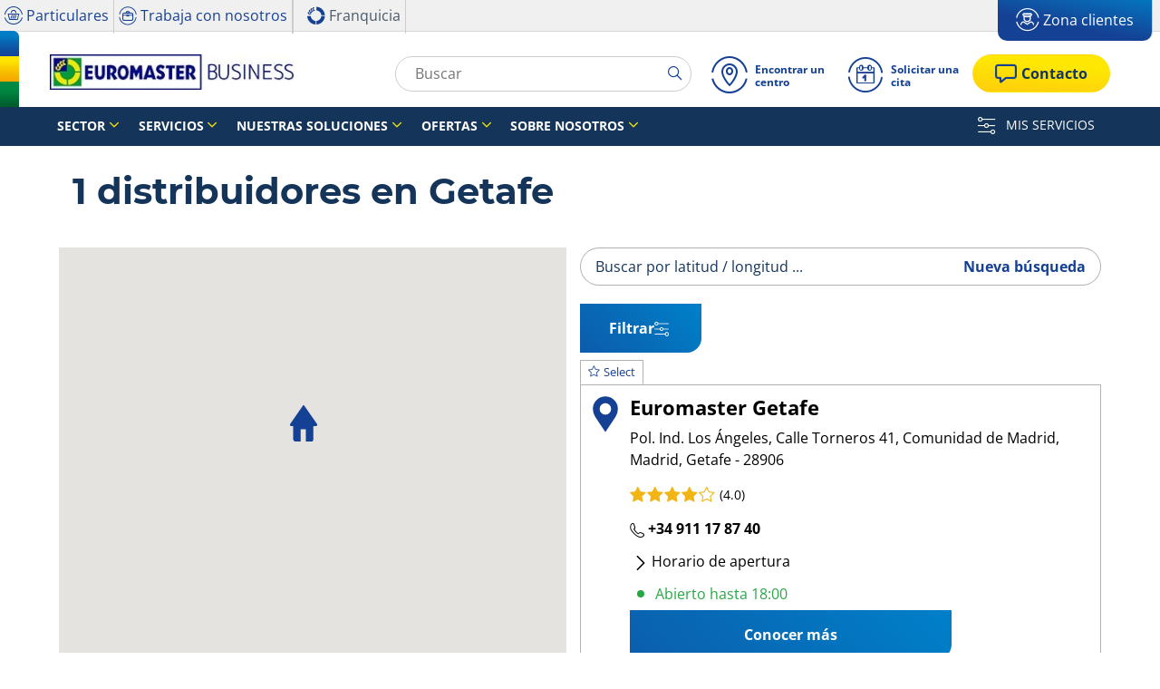

--- FILE ---
content_type: text/html;charset=UTF-8
request_url: https://business.euromaster-neumaticos.es/centros/getafe
body_size: 15285
content:





<!DOCTYPE html>
<html lang="es" dir="ltr" prefix="og: http://ogp.me/ns#" class="r-yep-reboot">
<head>
  <title>Encuentra tu centro Euromaster más cercano | Euromaster Profesionales</title>
  <meta charset="UTF-8"/>
  <meta http-equiv="Content-Type" content="text/html; charset=utf-8"/>
  <meta http-equiv="X-UA-Compatible" content="IE=edge">
  <meta http-equiv="pragma" content="no-cache"/>
  <meta http-equiv="CACHE-CONTROL" content="NO-CACHE"/>
  <META http-equiv="CONTENT-LANGUAGE" CONTENT="es_ES">
  <meta name="viewport" content="width=device-width, initial-scale=1">
  <meta name="keywords" content="Centro"/>
  <meta name="description" content="Localiza el centro Euromaster más conveniente para ti. Encuentra servicio profesional y atención cercana en Euromaster."/>
  <meta name="author" content="Euromaster B2B Spain">
  <meta name="robots" content="index, follow">
  
    <meta name="google-site-verification" content="kAhvQ68QFfoW9wpmectO2nvyMO5-ay5Kz7LdAYgsAGM"/>
  
  
  
  <meta property="og:type" content="website"/>
  <meta property="og:url" content=""/>
  <meta property="og:title" content="Encuentra tu centro Euromaster más cercano | Euromaster Profesionales"/>
  <meta property="og:description" content="Localiza el centro Euromaster más conveniente para ti. Encuentra servicio profesional y atención cercana en Euromaster."/>
  <meta property="og:locale" content="es_ES"/>
  
    <meta property="og:image" content="https://cdn-prod-eu.yepgarage.info/upload/euromaster-es/fitters/euromaster-getafe-1-lg.png?411261532"/>
  
  <meta name="twitter:card" content="summary"/>
  <meta name="twitter:site" content="@"/>
  <meta name="twitter:title" content="Encuentra tu centro Euromaster más cercano | Euromaster Profesionales"/>
  <meta name="twitter:description" content="Localiza el centro Euromaster más conveniente para ti. Encuentra servicio profesional y atención cercana en Euromaster."/>
  
  <!-- Intégration de Didomi -->
  









    
    
        <script type="text/javascript">
            window.didomiConfig = {user: {
                    bots: {consentRequired: false,types: ['crawlers', 'performance'],extraUserAgents: []}
                }
                
                , app: {
                    privacyPolicyURL: 'https://business.euromaster-neumaticos.es/cookies'
                }
                
            };window.gdprAppliesGlobally=true;
            (function(){function a(e){if(!window.frames[e]){if(document.body&&document.body.firstChild){var t=document.body;var n=document.createElement("iframe");n.style.display="none";n.name=e;n.title=e;t.insertBefore(n,t.firstChild)}
            else{setTimeout(function(){a(e)},5)}}}function e(n,r,o,c,s){function e(e,t,n,a){if(typeof n!=="function"){return}if(!window[r]){window[r]=[]}var i=false;if(s){i=s(e,t,n)}if(!i){window[r].push({command:e,parameter:t,callback:n,version:a})}}e.stub=true;function t(a){if(!window[n]||window[n].stub!==true){return}if(!a.data){return}
                var i=typeof a.data==="string";var e;try{e=i?JSON.parse(a.data):a.data}catch(t){return}if(e[o]){var r=e[o];window[n](r.command,r.parameter,function(e,t){var n={};n[c]={returnValue:e,success:t,callId:r.callId};a.source.postMessage(i?JSON.stringify(n):n,"*")},r.version)}}
                if(typeof window[n]!=="function"){window[n]=e;if(window.addEventListener){window.addEventListener("message",t,false)}else{window.attachEvent("onmessage",t)}}}e("__tcfapi","__tcfapiBuffer","__tcfapiCall","__tcfapiReturn");a("__tcfapiLocator");(function(e){
                var t=document.createElement("script");t.id="spcloader";t.type="text/javascript";t.async=true;t.src="https://sdk.privacy-center.org/"+e+"/loader.js?target="+document.location.hostname;t.charset="utf-8";var n=document.getElementsByTagName("script")[0];n.parentNode.insertBefore(t,n)})('7b694127-252f-4b9e-a4d0-5180b870ca25')})();</script>
    


  <!-- Paramétrage de Google Tag Manager -->
  
















<!-- Création du DataLayer pour Google Tag Manager -->
<script type="text/javascript">
    noTrackingEvent = [];
    let ev = {
        

    
    

    'siteEnvironment': 'PROD',
    'currencyCode': 'EUR',
    'countryCode': 'ES',
    'language': 'es',
    'siteNetwork': 'EUROMASTER',
    'pageCategory': 'DEALER_LOCATOR',
    'displayProducts': [],
    'displayProductDetail': null
    
};
window.dataLayer = window.dataLayer || [];
dataLayer.push(ev);
</script>

  
    
    
      







    <script type="application/ld+json">
        {
          "@context":"http://schema.org",
          "@type": "BreadcrumbList",
          "itemListElement":
          [
        
            
            {
            "@type": "ListItem",
            "position": "1",
            "item":
            {
            "@id": "https://business.euromaster-neumaticos.es",
            "name": "Inicio"
            }
            }
        
            ,
            {
            "@type": "ListItem",
            "position": "2",
            "item":
            {
            "@id": "https://business.euromaster-neumaticos.es/centros",
            "name": "Encuentra un taller"
            }
            }
        
            ,
            {
            "@type": "ListItem",
            "position": "3",
            "item":
            {
            "@id": "",
            "name": "Getafe"
            }
            }
        
        ]
      }


    </script>


    
  
  
  
    <script type="text/javascript" importance="high" src="https://cdn-prod-eu.yepgarage.info/upload/vue-assets/js/main.16b908e1076610dfa61b.js"></script>
  
  
  
    <link rel="stylesheet" importance="high" type="text/css" href="https://cdn-prod-eu.yepgarage.info/upload/vue-assets/main-16b908e1076610dfa61b.css"/>
  
  
    <link rel="preconnect" href="https://cdn-prod-eu.yepgarage.info">
  
    <link rel="preconnect" href="https://maps.googleapis.com">
  
    <link rel="preconnect" href="https://www.googletagmanager.com">
  
    <link rel="preconnect" href="https://www.google-analytics.com">
  
  
    <link rel="preload" href="https://cdn-prod-eu.yepgarage.info/upload/euromaster-b2b-es/logo/erm-business-logo-desktop.jpg?411261532" as="image">
  
  

    <script>
      // Duration in milliseconds to wait while the Kameleoon application file is loaded
      var kameleoonLoadingTimeout = 1000;

      window.kameleoonQueue = window.kameleoonQueue || [];
      window.kameleoonStartLoadTime = new Date().getTime();
      if (!document.getElementById("kameleoonLoadingStyleSheet") && !window.kameleoonDisplayPageTimeOut) {
        var kameleoonS = document.getElementsByTagName("script")[0];
        var kameleoonCc = "* { visibility: hidden !important; background-image: none !important; }";
        var kameleoonStn = document.createElement("style");
        kameleoonStn.type = "text/css";
        kameleoonStn.id = "kameleoonLoadingStyleSheet";
        if (kameleoonStn.styleSheet) {
          kameleoonStn.styleSheet.cssText = kameleoonCc;
        } else {
          kameleoonStn.appendChild(document.createTextNode(kameleoonCc));
        }
        kameleoonS.parentNode.insertBefore(kameleoonStn, kameleoonS);
        window.kameleoonDisplayPage = function (fromEngine) {
          if (!fromEngine) {
            window.kameleoonTimeout = true;
          }
          if (kameleoonStn.parentNode) {
            kameleoonStn.parentNode.removeChild(kameleoonStn);
          }
        };
        window.kameleoonDisplayPageTimeOut = window.setTimeout(window.kameleoonDisplayPage, kameleoonLoadingTimeout);
      }

    </script>
    <script src="//gmcmdo0jue.kameleoon.eu/engine.js" fetchpriority="high" async></script>
  

  <!-- Intégration du container Google Tag Manager Script -->
  









    
    <script>
         (function(w,d,s,l,i){w[l]=w[l]||[];w[l].push({'gtm.start':
         new Date().getTime(),event:'gtm.js'});var f=d.getElementsByTagName(s)[0],
         j=d.createElement(s),dl=l!='dataLayer'?'&l='+l:'';j.async=true;j.src=
         'https://www.googletagmanager.com/gtm.js?id='+i+dl;f.parentNode.insertBefore(j,f);
         if(typeof ga !== 'undefined'){ga('require', 'ecommerce');};})(window,document,'script','dataLayer','GTM-P6M4M4R');
    </script>
    



    
    <script>
        (function(w,d,s,l,i){w[l]=w[l]||[];w[l].push({'gtm.start':
                    new Date().getTime(),event:'gtm.js'});var f=d.getElementsByTagName(s)[0],
                j=d.createElement(s),dl=l!='dataLayer'?'&l='+l:'';j.async=true;j.src=
                'https://www.googletagmanager.com/gtm.js?id='+i+dl;f.parentNode.insertBefore(j,f);
            if(typeof ga !== 'undefined'){ga('require', 'ecommerce');};})(window,document,'script','dataLayer','GTM-TV8LQRX');
    </script>
    


  
  
    <link rel="canonical" href="https://business.euromaster-neumaticos.es/centros/getafe"/>
  
  
  
  
    <link rel="icon" type="image/png" href="https://cdn-prod-eu.yepgarage.info/upload/euromaster-b2b-es/favicon/icon16.png?411261532" sizes="16x16"/>
  
  
  <script type="text/javascript">
    (function (w) {
      "use strict";
      var loadCSS = function (href) {
        var doc = w.document;
        var ss = doc.createElement("link");
        var refs = (doc.body || doc.getElementsByTagName("head")[0]).childNodes;
        var ref = refs[refs.length - 1];
        var sheets = doc.styleSheets;
        ss.rel = "stylesheet";
        ss.href = href;
        ss.media = "only x";

        function ready(cb) {
          if (doc.body) {
            return cb();
          }
          setTimeout(function () {
            ready(cb);
          });
        }

        ready(function () {
          ref.parentNode.insertBefore(ss, (ref.nextSibling));
        });
        var onloadcssdefined = function (cb) {
          var resolvedHref = ss.href;
          var i = sheets.length;
          while (i--) {
            if (sheets[i].href === resolvedHref) {
              return cb();
            }
          }
          setTimeout(function () {
            onloadcssdefined(cb);
          });
        };

        function loadCB() {
          if (ss.addEventListener) {
            ss.removeEventListener("load", loadCB);
          }
          ss.media = "all";
        }

        if (ss.addEventListener) {
          ss.addEventListener("load", loadCB);
        }
        ss.onloadcssdefined = onloadcssdefined;
        onloadcssdefined(loadCB);
        return ss;
      };
      if (typeof exports !== "undefined") {
        exports.loadCSS = loadCSS;
      } else {
        w.loadCSS = loadCSS;
      }
    }(typeof global !== "undefined" ? global : this));
  </script>
  
    
      <script
        src="https://maps.googleapis.com/maps/api/js?key=AIzaSyDoNhJR8yfAU3HYgJUhMhAFYjeylQjKHEs&language=es_ES"></script>
    
    
    
  
  
  
  
</head>
<body>
<input type="hidden" id="googleMapKeyV3" value="AIzaSyDoNhJR8yfAU3HYgJUhMhAFYjeylQjKHEs">
<input type="hidden" id="requestDataLocale" value="es_ES">
<input type="hidden" id="currentShopId" name="currentShopId" value="651694977f0188245912b8db">
<input type="hidden" id="currentSelectedLang" name="currentSelectedLang" value="es">
<input type="hidden" id="currentShopServerUpdateDate" name="currentShopServerUpdateDate" value="20260118_07:32:58:282">
<input type="hidden" id="currentUrl" name="currentUrl" value="">






<!-- Intégration du container Google Tag Manager NoScript -->










    
	<noscript><iframe src="https://www.googletagmanager.com/ns.html?id=GTM-P6M4M4R" height="0" width="0" style="display:none;visibility:hidden"></iframe></noscript>
    



    
	<noscript><iframe src="https://www.googletagmanager.com/ns.html?id=GTM-TV8LQRX" height="0" width="0" style="display:none;visibility:hidden"></iframe></noscript>
	



  
  
    
    
    <script defer="defer" src="https://cdn-prod-eu.yepgarage.info/upload/vue-assets/js/main.16b908e1076610dfa61b.js"></script><link href="https://cdn-prod-eu.yepgarage.info/upload/vue-assets/main-16b908e1076610dfa61b.css" rel="stylesheet"><script importance="high" type= "text/javascript">var prodMode="true";"true"!==prodMode&&(prodMode=!1);var pageInfoData={},templateDataInfo={};pageInfoData=prodMode?{page:"DEALER_LOCATOR",subPage:"fitterCity::getafe",anchor:"",shopId:"651694977f0188245912b8db"}:{page:"",subPage:"",anchor:"",shopId:""}</script><div id="app"><td-parent :config="pageInfo" :template="templateInfo"></td-parent></div><script type="text/javascript">var appDiv=document.getElementById("app");appDiv.setAttribute("data-page-info",JSON.stringify(pageInfoData)),prodMode&&appDiv.setAttribute("data-template-info","{\"sections\":[{\"minHeight\":165,\"minHeightDesktop\":165,\"minHeightDesktopLarge\":165,\"id\":\"651694967f0188245912b7ba\",\"code\":\"HEADER\",\"fullWidthContainer\":true,\"spacedComponent\":{\"top\":\"none\",\"bottom\":\"none\",\"left\":\"none\",\"right\":\"none\",\"minHeight\":0},\"spacedComponentDesktop\":{\"top\":\"none\",\"bottom\":\"none\",\"left\":\"none\",\"right\":\"none\",\"minHeight\":0},\"blocs\":[{\"minHeight\":165,\"minHeightDesktop\":165,\"minHeightDesktopLarge\":165,\"size\":12,\"spacedComponent\":{\"top\":\"none\",\"bottom\":\"none\",\"left\":\"xs\",\"right\":\"xs\",\"minHeight\":0},\"spacedComponentDesktop\":{\"top\":\"none\",\"bottom\":\"none\",\"left\":\"xs\",\"right\":\"xs\",\"minHeight\":0},\"levelSeo\":2,\"levelSeoStyle\":2,\"titleSpace\":\"md\",\"removeMobilMargin\":true,\"type\":\"HEADER_4\",\"blocKey\":\"0_0\",\"numBloc\":0,\"logo\":{\"url\":\"https:\/\/business.euromaster-neumaticos.es\/\",\"title\":\"Euromaster Business Spain\",\"newTab\":false,\"mobileLeftMenu\":false,\"pictureUrl\":\"https:\/\/cdn-prod-eu.yepgarage.info\/upload\/euromaster-b2b-es\/logo\/erm-business-logo-desktop.jpg?411261532\",\"picture\":{\"sourceSetDesktop\":\"https:\/\/cdn-prod-eu.yepgarage.info\/upload\/euromaster-b2b-es\/logo\/erm-business-logo-desktop.jpg?411261532\",\"height\":43,\"width\":300,\"confId\":\"6745ea25eb027c6434f44354\",\"imageContent\":false}},\"menu\":{\"newTab\":false,\"mobileLeftMenu\":false,\"menus\":[{\"eventTracking\":[{\"complements\":{\"navigationItemType\":\"MENU\",\"navigationItemTitle\":\"Sector\",\"navigationItemLink\":\"https:\/\/business.euromaster-neumaticos.es\/sectores\"},\"name\":\"navigationClick\"}],\"url\":\"https:\/\/business.euromaster-neumaticos.es\/sectores\",\"title\":\"Sector\",\"newTab\":false,\"mobileLeftMenu\":false,\"subMenu\":[{\"eventTracking\":[{\"complements\":{\"navigationItemType\":\"MENU\",\"navigationItemTitle\":\"Turismos\",\"navigationItemLink\":\"https:\/\/business.euromaster-neumaticos.es\/sectores\/turismos\",\"navigationCategory\":\"Sector\"},\"name\":\"navigationClick\"}],\"url\":\"https:\/\/business.euromaster-neumaticos.es\/sectores\/turismos\",\"title\":\"Turismos\",\"newTab\":false,\"mobileLeftMenu\":false},{\"eventTracking\":[{\"complements\":{\"navigationItemType\":\"MENU\",\"navigationItemTitle\":\"Furgonetas\",\"navigationItemLink\":\"https:\/\/business.euromaster-neumaticos.es\/sectores\/furgonetas\",\"navigationCategory\":\"Sector\"},\"name\":\"navigationClick\"}],\"url\":\"https:\/\/business.euromaster-neumaticos.es\/sectores\/furgonetas\",\"title\":\"Furgonetas\",\"newTab\":false,\"mobileLeftMenu\":false},{\"eventTracking\":[{\"complements\":{\"navigationItemType\":\"MENU\",\"navigationItemTitle\":\"Camiones\",\"navigationItemLink\":\"https:\/\/business.euromaster-neumaticos.es\/sectores\/camiones\",\"navigationCategory\":\"Sector\"},\"name\":\"navigationClick\"}],\"url\":\"https:\/\/business.euromaster-neumaticos.es\/sectores\/camiones\",\"title\":\"Camiones\",\"newTab\":false,\"mobileLeftMenu\":false},{\"eventTracking\":[{\"complements\":{\"navigationItemType\":\"MENU\",\"navigationItemTitle\":\"Agr\u00EDcola\",\"navigationItemLink\":\"https:\/\/business.euromaster-neumaticos.es\/sectores\/agricola\",\"navigationCategory\":\"Sector\"},\"name\":\"navigationClick\"}],\"url\":\"https:\/\/business.euromaster-neumaticos.es\/sectores\/agricola\",\"title\":\"Agr\u00EDcola\",\"newTab\":false,\"mobileLeftMenu\":false},{\"eventTracking\":[{\"complements\":{\"navigationItemType\":\"MENU\",\"navigationItemTitle\":\"Ingenier\u00EDa Civil\",\"navigationItemLink\":\"https:\/\/business.euromaster-neumaticos.es\/sectores\/ingenieria-civil\",\"navigationCategory\":\"Sector\"},\"name\":\"navigationClick\"}],\"url\":\"https:\/\/business.euromaster-neumaticos.es\/sectores\/ingenieria-civil\",\"title\":\"Ingenier\u00EDa Civil\",\"newTab\":false,\"mobileLeftMenu\":false}]},{\"eventTracking\":[{\"complements\":{\"navigationItemType\":\"MENU\",\"navigationItemTitle\":\"Servicios\",\"navigationItemLink\":\"https:\/\/business.euromaster-neumaticos.es\/servicios\"},\"name\":\"navigationClick\"}],\"url\":\"https:\/\/business.euromaster-neumaticos.es\/servicios\",\"title\":\"Servicios\",\"newTab\":false,\"mobileLeftMenu\":false,\"subMenu\":[{\"eventTracking\":[{\"complements\":{\"navigationItemType\":\"MENU\",\"navigationItemTitle\":\"Elige tus neum\u00E1ticos\",\"navigationItemLink\":\"https:\/\/business.euromaster-neumaticos.es\/servicios\/elige-tus-neumaticos\",\"navigationCategory\":\"Servicios\"},\"name\":\"navigationClick\"}],\"url\":\"https:\/\/business.euromaster-neumaticos.es\/servicios\/elige-tus-neumaticos\",\"title\":\"Elige tus neum\u00E1ticos\",\"newTab\":false,\"mobileLeftMenu\":false},{\"eventTracking\":[{\"complements\":{\"navigationItemType\":\"MENU\",\"navigationItemTitle\":\"Servicios para neum\u00E1ticos\",\"navigationItemLink\":\"https:\/\/business.euromaster-neumaticos.es\/servicios\/neumaticos\",\"navigationCategory\":\"Servicios\"},\"name\":\"navigationClick\"}],\"url\":\"https:\/\/business.euromaster-neumaticos.es\/servicios\/neumaticos\",\"title\":\"Servicios para neum\u00E1ticos\",\"newTab\":false,\"mobileLeftMenu\":false},{\"eventTracking\":[{\"complements\":{\"navigationItemType\":\"MENU\",\"navigationItemTitle\":\"Mantenimiento de tu flota\",\"navigationItemLink\":\"https:\/\/business.euromaster-neumaticos.es\/servicios\/mantenimiento-flota\",\"navigationCategory\":\"Servicios\"},\"name\":\"navigationClick\"}],\"url\":\"https:\/\/business.euromaster-neumaticos.es\/servicios\/mantenimiento-flota\",\"title\":\"Mantenimiento de tu flota\",\"newTab\":false,\"mobileLeftMenu\":false},{\"eventTracking\":[{\"complements\":{\"navigationItemType\":\"MENU\",\"navigationItemTitle\":\"Asistencia en carretera\",\"navigationItemLink\":\"https:\/\/business.euromaster-neumaticos.es\/servicios\/movilidad\/asistencia-carretera\",\"navigationCategory\":\"Servicios\"},\"name\":\"navigationClick\"}],\"url\":\"https:\/\/business.euromaster-neumaticos.es\/servicios\/movilidad\/asistencia-carretera\",\"title\":\"Asistencia en carretera\",\"newTab\":false,\"mobileLeftMenu\":false},{\"eventTracking\":[{\"complements\":{\"navigationItemType\":\"MENU\",\"navigationItemTitle\":\"TPMS\",\"navigationItemLink\":\"https:\/\/business.euromaster-neumaticos.es\/servicios\/tpms\",\"navigationCategory\":\"Servicios\"},\"name\":\"navigationClick\"}],\"url\":\"https:\/\/business.euromaster-neumaticos.es\/servicios\/tpms\",\"title\":\"TPMS\",\"newTab\":false,\"mobileLeftMenu\":false}]},{\"eventTracking\":[{\"complements\":{\"navigationItemType\":\"MENU\",\"navigationItemTitle\":\"Nuestras soluciones\",\"navigationItemLink\":\"https:\/\/business.euromaster-neumaticos.es\/soluciones\"},\"name\":\"navigationClick\"}],\"url\":\"https:\/\/business.euromaster-neumaticos.es\/soluciones\",\"title\":\"Nuestras soluciones\",\"newTab\":false,\"mobileLeftMenu\":false,\"subMenu\":[{\"eventTracking\":[{\"complements\":{\"navigationItemType\":\"MENU\",\"navigationItemTitle\":\"Cami\u00F3n\",\"navigationItemLink\":\"https:\/\/business.euromaster-neumaticos.es\/soluciones\/camiones\",\"navigationCategory\":\"Nuestras soluciones\"},\"name\":\"navigationClick\"}],\"url\":\"https:\/\/business.euromaster-neumaticos.es\/soluciones\/camiones\",\"title\":\"Cami\u00F3n\",\"newTab\":false,\"mobileLeftMenu\":false},{\"eventTracking\":[{\"complements\":{\"navigationItemType\":\"MENU\",\"navigationItemTitle\":\"Furgoneta\",\"navigationItemLink\":\"https:\/\/business.euromaster-neumaticos.es\/soluciones\/furgonetas\",\"navigationCategory\":\"Nuestras soluciones\"},\"name\":\"navigationClick\"}],\"url\":\"https:\/\/business.euromaster-neumaticos.es\/soluciones\/furgonetas\",\"title\":\"Furgoneta\",\"newTab\":false,\"mobileLeftMenu\":false},{\"eventTracking\":[{\"complements\":{\"navigationItemType\":\"MENU\",\"navigationItemTitle\":\"Turismo\",\"navigationItemLink\":\"https:\/\/business.euromaster-neumaticos.es\/soluciones\/turismos\",\"navigationCategory\":\"Nuestras soluciones\"},\"name\":\"navigationClick\"}],\"url\":\"https:\/\/business.euromaster-neumaticos.es\/soluciones\/turismos\",\"title\":\"Turismo\",\"newTab\":false,\"mobileLeftMenu\":false},{\"eventTracking\":[{\"complements\":{\"navigationItemType\":\"MENU\",\"navigationItemTitle\":\"Agr\u00EDcola\",\"navigationItemLink\":\"https:\/\/business.euromaster-neumaticos.es\/soluciones\/agricola\",\"navigationCategory\":\"Nuestras soluciones\"},\"name\":\"navigationClick\"}],\"url\":\"https:\/\/business.euromaster-neumaticos.es\/soluciones\/agricola\",\"title\":\"Agr\u00EDcola\",\"newTab\":false,\"mobileLeftMenu\":false},{\"eventTracking\":[{\"complements\":{\"navigationItemType\":\"MENU\",\"navigationItemTitle\":\"Ingenier\u00EDa Civil\",\"navigationItemLink\":\"https:\/\/business.euromaster-neumaticos.es\/soluciones\/ingenieria-civil\",\"navigationCategory\":\"Nuestras soluciones\"},\"name\":\"navigationClick\"}],\"url\":\"https:\/\/business.euromaster-neumaticos.es\/soluciones\/ingenieria-civil\",\"title\":\"Ingenier\u00EDa Civil\",\"newTab\":false,\"mobileLeftMenu\":false}]},{\"eventTracking\":[{\"complements\":{\"navigationItemType\":\"MENU\",\"navigationItemTitle\":\"Ofertas\",\"navigationItemLink\":\"https:\/\/business.euromaster-neumaticos.es\/oferta\/b2b-vl\"},\"name\":\"navigationClick\"}],\"url\":\"https:\/\/business.euromaster-neumaticos.es\/oferta\/b2b-vl\",\"title\":\"Ofertas\",\"newTab\":false,\"mobileLeftMenu\":false,\"subMenu\":[{\"eventTracking\":[{\"complements\":{\"navigationItemType\":\"MENU\",\"navigationItemTitle\":\"Peque\u00F1as flotas\",\"navigationItemLink\":\"https:\/\/business.euromaster-neumaticos.es\/oferta\/b2b-vl\",\"navigationCategory\":\"Ofertas\"},\"name\":\"navigationClick\"}],\"url\":\"https:\/\/business.euromaster-neumaticos.es\/oferta\/b2b-vl\",\"title\":\"Peque\u00F1as flotas\",\"newTab\":false,\"mobileLeftMenu\":false},{\"newTab\":false,\"mobileLeftMenu\":false},{\"newTab\":false,\"mobileLeftMenu\":false}]},{\"eventTracking\":[{\"complements\":{\"navigationItemType\":\"MENU\",\"navigationItemTitle\":\"Sobre nosotros\",\"navigationItemLink\":\"https:\/\/business.euromaster-neumaticos.es\/sobre-nosotros\"},\"name\":\"navigationClick\"}],\"url\":\"https:\/\/business.euromaster-neumaticos.es\/sobre-nosotros\",\"title\":\"Sobre nosotros\",\"newTab\":false,\"mobileLeftMenu\":false,\"subMenu\":[{\"eventTracking\":[{\"complements\":{\"navigationItemType\":\"MENU\",\"navigationItemTitle\":\"Quienes Somos\",\"navigationItemLink\":\"https:\/\/www.euromaster-neumaticos.es\/empresa\",\"navigationCategory\":\"Sobre nosotros\"},\"name\":\"navigationClick\"}],\"url\":\"https:\/\/www.euromaster-neumaticos.es\/empresa\",\"title\":\"Quienes Somos\",\"newTab\":false,\"mobileLeftMenu\":false},{\"eventTracking\":[{\"complements\":{\"navigationItemType\":\"MENU\",\"navigationItemTitle\":\"Blog\",\"navigationItemLink\":\"https:\/\/www.euromaster-neumaticos.es\/blog\",\"navigationCategory\":\"Sobre nosotros\"},\"name\":\"navigationClick\"}],\"url\":\"https:\/\/www.euromaster-neumaticos.es\/blog\",\"title\":\"Blog\",\"newTab\":false,\"mobileLeftMenu\":false},{\"eventTracking\":[{\"complements\":{\"navigationItemType\":\"MENU\",\"navigationItemTitle\":\"MasterRuta\",\"navigationItemLink\":\"https:\/\/business.euromaster-neumaticos.es\/master-ruta\",\"navigationCategory\":\"Sobre nosotros\"},\"name\":\"navigationClick\"}],\"url\":\"https:\/\/business.euromaster-neumaticos.es\/master-ruta\",\"title\":\"MasterRuta\",\"newTab\":false,\"mobileLeftMenu\":false}]}],\"name\":\"Menu\"},\"alignMenu\":\"left\",\"topHeaderGray\":true,\"doofinder\":{\"use\":true,\"placeholder\":\"Buscar\"},\"dropdownFullWidth\":true,\"sticky\":true,\"links\":[{\"eventTracking\":[{\"complements\":{\"navigationItemType\":\"MENU\",\"navigationItemTitle\":\"Encontrar un centro\",\"navigationItemLink\":\"https:\/\/business.euromaster-neumaticos.es\/centros\"},\"name\":\"navigationClick\"}],\"url\":\"https:\/\/business.euromaster-neumaticos.es\/centros\",\"title\":\"Encontrar un centro\",\"newTab\":false,\"icon\":\"icon-locate\",\"mobileLeftMenu\":false,\"type\":\"DEALER_LOCATOR\"},{\"eventTracking\":[{\"complements\":{\"navigationItemType\":\"MENU\",\"navigationItemTitle\":\"Solicitar una cita\",\"navigationItemLink\":\"https:\/\/ebooking.euromaster-neumaticos.es\/es_ES\/b2b\/\"},\"name\":\"navigationClick\"},{\"complements\":{\"fitterName\":\"CENTRAL\",\"fitterPosition\":\"undefined\",\"fitterRating\":\"no-rating\",\"fitterReview\":\"no-review\"},\"name\":\"clickGetAppointement\"}],\"url\":\"https:\/\/ebooking.euromaster-neumaticos.es\/es_ES\/b2b\/\",\"title\":\"Solicitar una cita\",\"newTab\":false,\"icon\":\"icon-calendar\",\"mobileLeftMenu\":false,\"type\":\"APPOINTMENT\"}],\"customLinks\":[{\"eventTracking\":[{\"complements\":{\"navigationItemType\":\"HEADER\",\"navigationItemTitle\":\"Particulares\",\"navigationItemLink\":\"https:\/\/www.euromaster-neumaticos.es\"},\"name\":\"navigationClick\"}],\"url\":\"https:\/\/www.euromaster-neumaticos.es\",\"title\":\"Particulares\",\"newTab\":true,\"icon\":\"icon-basket\",\"mobileLeftMenu\":false},{\"eventTracking\":[{\"complements\":{\"navigationItemType\":\"HEADER\",\"navigationItemTitle\":\"Trabaja con nosotros\",\"navigationItemLink\":\"https:\/\/www.euromaster-neumaticos.es\/empresa\/trabaja-con-nosotros\"},\"name\":\"navigationClick\"}],\"url\":\"https:\/\/www.euromaster-neumaticos.es\/empresa\/trabaja-con-nosotros\",\"title\":\"Trabaja con nosotros\",\"newTab\":true,\"icon\":\"icon-suitcase\",\"mobileLeftMenu\":false},{\"eventTracking\":[{\"complements\":{\"navigationItemType\":\"HEADER\",\"navigationItemTitle\":\"Franquicia\",\"navigationItemLink\":\"https:\/\/www.euromaster-neumaticos.es\/empresa\/franquicias\"},\"name\":\"navigationClick\"}],\"url\":\"https:\/\/www.euromaster-neumaticos.es\/empresa\/franquicias\",\"title\":\"Franquicia\",\"newTab\":true,\"icon\":\"icon-franchise\",\"mobileLeftMenu\":false},{\"eventTracking\":[{\"complements\":{\"navigationItemType\":\"HEADER\",\"navigationItemTitle\":\"Zona clientes\",\"navigationItemLink\":\"https:\/\/business.euromaster-neumaticos.es\/zona-clientes\"},\"name\":\"navigationClick\"}],\"url\":\"\/zona-clientes\",\"title\":\"Zona clientes\",\"newTab\":false,\"icon\":\"icon-user\",\"mobileLeftMenu\":false}],\"bottomCustomLinks\":[{\"eventTracking\":[{\"complements\":{\"navigationItemType\":\"HEADER\",\"navigationItemTitle\":\"MIS SERVICIOS\",\"navigationItemLink\":\"https:\/\/business.euromaster-neumaticos.es\/encuentra-tus-servicios\"},\"name\":\"navigationClick\"}],\"url\":\"\/encuentra-tus-servicios\",\"title\":\"MIS SERVICIOS\",\"newTab\":false,\"icon\":\"icon-parameters\",\"mobileLeftMenu\":false}],\"contactCta\":{\"eventTracking\":[{\"complements\":{\"navigationItemType\":\"PRIMARY_BUTTON\",\"navigationItemTitle\":\"Contacto\",\"navigationItemLink\":\"https:\/\/business.euromaster-neumaticos.es\/contacto-comercial\"},\"name\":\"navigationClick\"}],\"url\":\"https:\/\/business.euromaster-neumaticos.es\/contacto-comercial\",\"title\":\"Contacto\",\"newTab\":false,\"icon\":\"icon-highlight\",\"mobileLeftMenu\":false,\"alt\":\"Contacto\",\"blank\":\"_blank\",\"noopener\":\"noopener\",\"type\":\"CONTACT\",\"btnType\":\"btn-primary\",\"titleLevelSeo\":0,\"index\":0},\"highlightContactCta\":true,\"overarching\":true,\"titleLevelSeo\":2,\"spacedComponentDesktopMinHeight\":0,\"spacedComponentMinHeight\":0}],\"titleSpace\":\"sm\",\"cdnKey\":\"401100803\",\"spacedComponentDesktopMinHeight\":0,\"spacedComponentMinHeight\":0},{\"id\":\"651694967f0188245912b804\",\"code\":\"DEALER_LOCATOR_DEALER_LOCATOR\",\"spacedComponent\":{\"top\":\"none\",\"bottom\":\"none\",\"left\":\"none\",\"right\":\"none\",\"minHeight\":0},\"spacedComponentDesktop\":{\"top\":\"none\",\"bottom\":\"none\",\"left\":\"none\",\"right\":\"none\",\"minHeight\":0},\"blocs\":[{\"title\":\"Lugar de la intervenci\u00F3n\",\"size\":12,\"spacedComponent\":{\"top\":\"none\",\"bottom\":\"none\",\"left\":\"xs\",\"right\":\"xs\",\"minHeight\":0},\"spacedComponentDesktop\":{\"top\":\"none\",\"bottom\":\"none\",\"left\":\"xs\",\"right\":\"xs\",\"minHeight\":0},\"levelSeo\":1,\"levelSeoStyle\":1,\"titleSpace\":\"md\",\"wide\":true,\"type\":\"DEALER_LOCATOR\",\"blocKey\":\"1_0\",\"numBloc\":1,\"technicalContext\":{\"shopId\":\"651694977f0188245912b8db\",\"creationContext\":\"ERM_B2B\",\"supraShopId\":\"651694977f0188245912b8db\",\"networkId\":\"63bd42e3232846710232eec1\",\"selectedLocale\":\"es_ES\",\"userProfileCode\":\"SHOP_EUROMASTER_B2B_FR_ADMINISTRATOR\",\"draftTemplateNameEncoded\":\"euromaster-b2b\",\"eventGroup\":\"WEBSITE\",\"typePage\":\"DEALER_LOCATOR\",\"noTranslation\":false},\"data\":{\"markers\":[{\"marker\":{\"url\":\"https:\/\/business.euromaster-neumaticos.es\/centros\/getafe\/ywyskux-euromaster-getafe\",\"newTab\":false,\"mobileLeftMenu\":false},\"longitude\":\"-3.69607\",\"latitude\":\"40.31153\",\"name\":\"Euromaster Getafe\",\"address\":\"Pol. Ind. Los \u00C1ngeles,  Calle Torneros 41, Comunidad de Madrid, Madrid, Getafe - 28906\",\"idFitter\":\"5fd23a953c8ccd47e3124851\",\"distance\":\"3.1 km\",\"distanceInKm\":3.1,\"distanceInCountryUnit\":3.1,\"telCallDN\":\"+34 911 17 87 40\",\"iconMarkerKey\":\"center-integrated\"}],\"markerTitle\":\"Conocer m\u00E1s\",\"defaultMarkerUrl\":\"https:\/\/cdn-prod-eu.yepgarage.info\/svg\/marker_154194_ffffff_l.svg\",\"homeMarker\":{\"longitude\":\"-3.73239\",\"latitude\":\"40.30825\",\"iconMarkerUrl\":\"https:\/\/cdn-prod-eu.yepgarage.info\/svg\/home_154194_ffffff_wo_mp.svg\",\"address\":\"Getafe, Madrid, Spain\"},\"search\":true,\"criteria\":{\"title\":\"Encontrar un centro\",\"searchAddressField\":{\"size\":0,\"sizeMd\":0,\"sizeSm\":0,\"required\":\" \",\"disabled\":\" \",\"label\":\"Ingresar la informaci\u00F3n de localizaci\u00F3n\",\"placeHolder\":\"Ciudad, calle, ...\",\"minHeightCalc\":0,\"immediateChange\":false,\"forceBottom\":false,\"halfDaySlots\":false,\"noCheckbox\":false,\"withServicingPlace\":false,\"position\":0,\"positionWithStep\":0,\"stepNumber\":0,\"mapManager\":\"GOOGLE\",\"needNoFilteredDealers\":false},\"sortOrderField\":{\"size\":0,\"sizeMd\":0,\"sizeSm\":0,\"required\":\" \",\"disabled\":\" \",\"label\":\"Order\",\"minHeightCalc\":0,\"immediateChange\":false,\"forceBottom\":false,\"halfDaySlots\":false,\"noCheckbox\":false,\"withServicingPlace\":false,\"position\":0,\"positionWithStep\":0,\"stepNumber\":0,\"mapManager\":\"GOOGLE\",\"needNoFilteredDealers\":false},\"addressSubmitField\":{\"link\":\"https:\/\/business.euromaster-neumaticos.es\/centros?addressSearchField=%addressSearchField\",\"label\":\"Encontrar\",\"placeHolder\":\"Direcci\u00F3n, c\u00F3digo postal... \",\"blank\":false,\"noopener\":false},\"localizationSubmitField\":{\"link\":\"https:\/\/business.euromaster-neumaticos.es\/centros?latitude=%latitude&longitude=%longitude\",\"label\":\"Geolocal\u00EDcenme\",\"eventTracking\":{\"complements\":{\"dlSearchType\":\"gps location\"},\"name\":\"searchDealer\"},\"blank\":false,\"noopener\":false},\"showMapLabel\":\"Mapa\",\"services\":{\"title\":\"Filtar\",\"updateUrl\":\"https:\/\/common-api-eu.yepgarage.com\/api\/fitter-locator\/count-filter-results\",\"services\":[{\"type\":\"tree-checkbox\",\"name\":\"service-category\",\"size\":12,\"sizeMd\":4,\"sizeSm\":12,\"required\":\" \",\"disabled\":\" \",\"label\":\"Services category\",\"minHeightCalc\":0,\"select\":[{\"value\":\"AIR_CONDITIONNED\",\"text\":\"Aire Acondicionado\",\"selected\":false,\"hide\":false,\"icon\":\"icon-air-conditionned\",\"servicesImg\":false},{\"value\":\"BATTERY\",\"text\":\"Bater\u00EDa\",\"selected\":false,\"hide\":false,\"icon\":\"icon-battery\",\"servicesImg\":false},{\"value\":\"BRAKES\",\"text\":\"Frenos\",\"selected\":false,\"hide\":false,\"icon\":\"icon-brakes\",\"servicesImg\":false},{\"value\":\"OIL\",\"text\":\"Cambio de aceite\",\"selected\":false,\"hide\":false,\"icon\":\"icon-oil\",\"servicesImg\":false},{\"value\":\"PERMUTATION\",\"text\":\"Permutaci\u00F3n\",\"selected\":false,\"hide\":false,\"icon\":\"icon-rotation\",\"servicesImg\":false},{\"value\":\"FITTING\",\"text\":\"Servicio de montaje\",\"selected\":false,\"hide\":false,\"icon\":\"icon-balancing\",\"servicesImg\":false},{\"value\":\"SUSPENSION\",\"text\":\"Amortiguadores\",\"selected\":false,\"hide\":false,\"icon\":\"icon-shock-absorber\",\"servicesImg\":false},{\"value\":\"WIPERS\",\"text\":\"Limpiaparabrisas\",\"selected\":false,\"hide\":false,\"icon\":\"icon-wipers\",\"servicesImg\":false}],\"selectTree\":{\"rootEntries\":[{\"categories\":[{\"code\":\"C1\",\"label\":\"Aire acondicionado\",\"services\":[{\"value\":\"AIR_CONDITIONNED\",\"text\":\"Aire Acondicionado\",\"selected\":false,\"hide\":false,\"icon\":\"icon-air-conditionned\",\"servicesImg\":false}]},{\"code\":\"C2\",\"label\":\"Bater\u00EDa\",\"services\":[{\"value\":\"BATTERY\",\"text\":\"Bater\u00EDa\",\"selected\":false,\"hide\":false,\"icon\":\"icon-battery\",\"servicesImg\":false}]},{\"code\":\"C3\",\"label\":\"Frenos\",\"services\":[{\"value\":\"BRAKES\",\"text\":\"Frenos\",\"selected\":false,\"hide\":false,\"icon\":\"icon-brakes\",\"servicesImg\":false}]},{\"code\":\"C10\",\"label\":\"Cambio de aceite y filtro\",\"services\":[{\"value\":\"OIL\",\"text\":\"Cambio de aceite\",\"selected\":false,\"hide\":false,\"icon\":\"icon-oil\",\"servicesImg\":false}]},{\"code\":\"C12\",\"label\":\"Neum\u00E1ticos\",\"services\":[{\"value\":\"PERMUTATION\",\"text\":\"Permutaci\u00F3n\",\"selected\":false,\"hide\":false,\"icon\":\"icon-rotation\",\"servicesImg\":false},{\"value\":\"FITTING\",\"text\":\"Servicio de montaje\",\"selected\":false,\"hide\":false,\"icon\":\"icon-balancing\",\"servicesImg\":false}]},{\"code\":\"C11\",\"label\":\"Suspensi\u00F3n\",\"services\":[{\"value\":\"SUSPENSION\",\"text\":\"Amortiguadores\",\"selected\":false,\"hide\":false,\"icon\":\"icon-shock-absorber\",\"servicesImg\":false}]},{\"code\":\"C5\",\"label\":\"Mantenimiento ligero\",\"services\":[{\"value\":\"WIPERS\",\"text\":\"Limpiaparabrisas\",\"selected\":false,\"hide\":false,\"icon\":\"icon-wipers\",\"servicesImg\":false}]}],\"code\":\"C\",\"label\":\"Coches y camiones ligeros\"}],\"allEntities\":[{\"value\":\"AIR_CONDITIONNED\",\"text\":\"Aire Acondicionado\",\"selected\":false,\"hide\":false,\"icon\":\"icon-air-conditionned\",\"servicesImg\":false},{\"value\":\"BATTERY\",\"text\":\"Bater\u00EDa\",\"selected\":false,\"hide\":false,\"icon\":\"icon-battery\",\"servicesImg\":false},{\"value\":\"BRAKES\",\"text\":\"Frenos\",\"selected\":false,\"hide\":false,\"icon\":\"icon-brakes\",\"servicesImg\":false},{\"value\":\"OIL\",\"text\":\"Cambio de aceite\",\"selected\":false,\"hide\":false,\"icon\":\"icon-oil\",\"servicesImg\":false},{\"value\":\"PERMUTATION\",\"text\":\"Permutaci\u00F3n\",\"selected\":false,\"hide\":false,\"icon\":\"icon-rotation\",\"servicesImg\":false},{\"value\":\"FITTING\",\"text\":\"Servicio de montaje\",\"selected\":false,\"hide\":false,\"icon\":\"icon-balancing\",\"servicesImg\":false},{\"value\":\"SUSPENSION\",\"text\":\"Amortiguadores\",\"selected\":false,\"hide\":false,\"icon\":\"icon-shock-absorber\",\"servicesImg\":false},{\"value\":\"WIPERS\",\"text\":\"Limpiaparabrisas\",\"selected\":false,\"hide\":false,\"icon\":\"icon-wipers\",\"servicesImg\":false}]},\"immediateChange\":false,\"forceBottom\":false,\"fieldFormType\":\"service-category\",\"halfDaySlots\":false,\"noCheckbox\":false,\"withServicingPlace\":false,\"position\":0,\"positionWithStep\":0,\"stepNumber\":0,\"mapManager\":\"GOOGLE\",\"formType\":\"service-category\",\"needNoFilteredDealers\":false}]},\"vehicles\":{\"title\":\"Filtrar\",\"updateUrl\":\"https:\/\/common-api-eu.yepgarage.com\/api\/fitter-locator\/count-filter-results\",\"services\":[{\"type\":\"select\",\"name\":\"vehicle-type\",\"size\":12,\"sizeMd\":3,\"sizeSm\":6,\"required\":\" \",\"disabled\":\" \",\"label\":\"Tipo de veh\u00EDculo\",\"minHeightCalc\":0,\"select\":[{\"value\":\"TOURISM\",\"text\":\"Coche\",\"selected\":false,\"hide\":false,\"icon\":\"icon-tourism\",\"servicesImg\":false},{\"value\":\"VEHICLE_UTILITY\",\"text\":\"Camioneta\",\"selected\":false,\"hide\":false,\"icon\":\"icon-vehicle-utility\",\"servicesImg\":false}],\"immediateChange\":false,\"forceBottom\":false,\"fieldFormType\":\"vehicle-type\",\"halfDaySlots\":false,\"noCheckbox\":false,\"withServicingPlace\":false,\"position\":0,\"positionWithStep\":0,\"stepNumber\":0,\"mapManager\":\"GOOGLE\",\"formType\":\"vehicle-type\",\"needNoFilteredDealers\":false}]},\"filterPanel\":true,\"filterTitle\":\"Filtrar\",\"filterGoToListTitle\":\"Volver a la lista\",\"showMapTitle\":\"Mapa\",\"filterViewButtonText\":\"Encontrar\",\"filterViewButtonUrl\":\"https:\/\/common-api-eu.yepgarage.com\/api\/fitter-locator\/filter-results\",\"savePositionUrl\":\"https:\/\/business.euromaster-neumaticos.es\/api\/cookie\/position\",\"saveDealerInSessionUrl\":\"https:\/\/common-api-eu.yepgarage.com\/api\/cookie\/dealerInSession\",\"cancelButtonText\":\"Cancelar\",\"city\":\"getafe\",\"labelOr\":\"o\",\"sortOrder\":\"default\",\"showCenterListLabel\":\"List of centers\"},\"pagination\":{\"startIndex\":0,\"endIndex\":12,\"nbResult\":12,\"nbTotal\":1},\"clusters\":[\"https:\/\/cdn-prod-eu.yepgarage.info\/svg\/cluster_154194_ffffff_s.svg\",\"https:\/\/cdn-prod-eu.yepgarage.info\/svg\/cluster_154194_ffffff_m.svg\",\"https:\/\/cdn-prod-eu.yepgarage.info\/svg\/cluster_154194_ffffff_mp.svg\",\"https:\/\/cdn-prod-eu.yepgarage.info\/svg\/cluster_154194_ffffff_l.svg\"],\"clusterTextColor\":\"#ffffff\",\"mapLeft\":true,\"hidePhoneNumberValue\":false,\"fitters\":[{\"id\":\"5fd23a953c8ccd47e3124851\",\"name\":\"Euromaster Getafe\",\"uniqueCode\":\"YWYSKUX\",\"telCall\":{\"eventTracking\":[{\"complements\":{\"fitterName\":\"Euromaster Getafe\",\"fitterCity\":\"Getafe\",\"fitterAddress\":\"Pol. Ind. Los \u00C1ngeles,  Calle Torneros 41\",\"fitterState\":\"undefined\",\"fitterId\":\"5fd23a953c8ccd47e3124851\",\"fitterGooglePlaceId\":\"ChIJe5Kv8xghQg0RQJX25RXdZ-I\",\"fitterPosition\":\"1\",\"fitterRating\":\"4.0\",\"fitterReview\":\"203\"},\"name\":\"click2call\"}],\"name\":\"+34 911 17 87 40\",\"displayName\":\"+34 911 17 87 40\",\"title\":\"Llame ahora\",\"icon\":\"icon-phone\"},\"secondTelCall\":{\"eventTracking\":[{\"complements\":{\"fitterName\":\"Euromaster Getafe\",\"fitterCity\":\"Getafe\",\"fitterAddress\":\"Pol. Ind. Los \u00C1ngeles,  Calle Torneros 41\",\"fitterState\":\"undefined\",\"fitterId\":\"5fd23a953c8ccd47e3124851\",\"fitterGooglePlaceId\":\"ChIJe5Kv8xghQg0RQJX25RXdZ-I\",\"fitterPosition\":\"1\",\"fitterRating\":\"4.0\",\"fitterReview\":\"203\"},\"name\":\"click2call\"}],\"name\":\"+34 916 82 83 82\",\"displayName\":\"+34 916 82 83 82\",\"title\":\"Llame ahora\",\"icon\":\"icon-phone\"},\"addToFavorite\":{\"eventTracking\":[{\"complements\":{\"fitterName\":\"Euromaster Getafe\",\"fitterCity\":\"Getafe\",\"fitterAddress\":\"Pol. Ind. Los \u00C1ngeles,  Calle Torneros 41\",\"fitterState\":\"undefined\",\"fitterId\":\"5fd23a953c8ccd47e3124851\",\"fitterGooglePlaceId\":\"ChIJe5Kv8xghQg0RQJX25RXdZ-I\",\"fitterPosition\":\"1\",\"fitterRating\":\"4.0\",\"fitterReview\":\"203\"},\"name\":\"addToFavorite\"}],\"title\":\"Add to favorite\"},\"internationalPhoneNumber\":\"+34 911 17 87 40\",\"secondInternationalPhoneNumber\":\"+34 916 82 83 82\",\"inactiveEmail\":false,\"address\":\"Pol. Ind. Los \u00C1ngeles,  Calle Torneros 41, Comunidad de Madrid, Madrid, Getafe - 28906\",\"street\":\"Pol. Ind. Los \u00C1ngeles,  Calle Torneros 41\",\"detail\":{\"eventTracking\":[{\"complements\":{\"fitterName\":\"Euromaster Getafe\",\"fitterCity\":\"Getafe\",\"fitterAddress\":\"Pol. Ind. Los \u00C1ngeles,  Calle Torneros 41\",\"fitterState\":\"undefined\",\"fitterId\":\"5fd23a953c8ccd47e3124851\",\"fitterGooglePlaceId\":\"ChIJe5Kv8xghQg0RQJX25RXdZ-I\",\"fitterPosition\":\"1\",\"fitterRating\":\"4.0\",\"fitterReview\":\"203\"},\"name\":\"clickViewFitterDetails\"}],\"url\":\"\/centros\/getafe\/ywyskux-euromaster-getafe\",\"title\":\"Conocer m\u00E1s\",\"newTab\":false,\"mobileLeftMenu\":false,\"alt\":\"Conocer m\u00E1s\"},\"city\":\"Getafe - 28906\",\"country\":\"ES\",\"postalCode\":\"28906\",\"latitude\":\"40.31153\",\"longitude\":\"-3.69607\",\"websiteUrl\":\"https:\/\/www.euromaster-neumaticos.es\/centros\/comunidad-de-madrid\/getafe\/euromaster-getafe\",\"mobileFitting\":false,\"hash\":\"5fd23a953c8ccd47e3124851651694977f0188245912b8db\",\"selectedDealer\":{\"url\":\"#\",\"title\":\"Select\",\"newTab\":false,\"icon\":\"icon-arrow-right\",\"mobileLeftMenu\":false,\"alt\":\"Select\",\"type\":\"SELECT\",\"btnType\":\"btn-primary\",\"titleLevelSeo\":0,\"index\":0},\"distanceInCountryUnit\":3.1,\"distanceInKm\":3.1,\"social\":{},\"open\":{\"open\":true,\"text\":\"Abierto hasta 18:00\"},\"openUdl\":\"Abierto\",\"networkName\":\"Euromaster\",\"networkIconUrl\":\"https:\/\/cdn-prod-eu.yepgarage.info\/upload\/network\/ES\/6176afa44b1c1fce5cab48c4\/en_XX\/logo-euromaster.png\",\"networkPin\":\"https:\/\/cdn-prod-eu.yepgarage.info\/upload\/network\/ES\/6176afa44b1c1fce5cab48c4\/en_XX\/pin-euromaster.png\",\"networkPinColor\":\"#00862f\",\"review\":{\"score\":{\"minScore\":0.0,\"maxScore\":5.0,\"currentScore\":4.0,\"title\":\"(4.0)\",\"nbReviews\":\"203 Opiniones de los clientes\",\"googleReviewPath\":\"https:\/\/cdn-prod-eu.yepgarage.info\/td-assets\/img\/common\/powered_by_google.png?511031702\"},\"reviews\":[{\"userName\":\"Soraya Bustamante Santiago\",\"comment\":\"Quiero recomendar este taller, porque me han solucionado un problema que ten\u00EDa en mi coche , despu\u00E9s de visitar varios talleres y no eran capaces de dar con el problema, gracias a Jaime por su profesionalidad, atenci\u00F3n y amabilidad en todo momento me ha solucionado el problema, recomiendo 100 % este taller , muy profesionales y confiables muy buena atenci\u00F3n.\",\"score\":{\"minScore\":0.0,\"maxScore\":5.0,\"currentScore\":5.0,\"title\":\"(5.0)\"}},{\"userName\":\"Alberto Sierra Garc\u00EDa\",\"comment\":\"Fui porque el sensor del limpia estaba continuamente encendido, me echaron el limpia por cortes\u00EDa, sin ning\u00FAn coste, con muy buen trato.\",\"score\":{\"minScore\":0.0,\"maxScore\":5.0,\"currentScore\":5.0,\"title\":\"(5.0)\"}},{\"userName\":\"Guillermo Cle Gonzalez\",\"comment\":\"Han sido muy amables, me atendieron en una urgencia y al recordarles lo de la cesta de navidad de Michelin fueron muy atentos y diligentes. volver\u00E9\",\"score\":{\"minScore\":0.0,\"maxScore\":5.0,\"currentScore\":5.0,\"title\":\"(5.0)\"}},{\"userName\":\"Bel\u00E9n\",\"comment\":\"Muy amables y buen trato.Yo lo \u00FAnico malo que no me cobraron lo mismo que me dieron en el presupuesto dos d\u00EDas antes.Era poca la diferencia pero me result\u00F3 raro\uD83D\uDE33\",\"score\":{\"minScore\":0.0,\"maxScore\":5.0,\"currentScore\":4.0,\"title\":\"(4.0)\"}}],\"title\":\"Leer opiniones de clientes\"},\"runflatTyre\":false,\"pictures\":[{\"heightSmall\":250,\"widthSmall\":250,\"sourceMobil\":\"https:\/\/cdn-prod-eu.yepgarage.info\/upload\/euromaster-es\/fitters\/euromaster-getafe-1-lg.png?411261532\",\"heightMobile\":250,\"widthMobile\":250,\"sourceSetDesktop\":\"https:\/\/cdn-prod-eu.yepgarage.info\/upload\/euromaster-es\/fitters\/euromaster-getafe-1-lg.png?411261532\",\"height\":250,\"width\":250,\"sourceSetTablet\":\"https:\/\/cdn-prod-eu.yepgarage.info\/upload\/euromaster-es\/fitters\/euromaster-getafe-1-lg.png?411261532\",\"heightTablet\":250,\"widthTablet\":250,\"confId\":\"6745ea28eb027c6434f44620\",\"imageContent\":false}],\"services\":[{\"serviceCode\":\"SUSPENSION\",\"categoryCode\":\"C11\",\"parentCategoryCode\":\"C\",\"rootCategoryCode\":\"c\",\"includeSubCat\":false,\"idStr\":\"651694997f0188245912b942\",\"shopId\":\"651694977f0188245912b8db\",\"active\":true,\"contactActive\":true,\"quoteActive\":false,\"appointmentActive\":false,\"orderActive\":false,\"basketActive\":false,\"serviceShopOriginId\":\"651694977f0188245912b8db\",\"serviceOriginId\":null,\"code\":\"SUSPENSION\",\"shopIdStr\":\"651694977f0188245912b8db\"},{\"serviceCode\":\"BATTERY\",\"categoryCode\":\"C2\",\"parentCategoryCode\":\"C\",\"rootCategoryCode\":\"c\",\"includeSubCat\":false,\"idStr\":\"651694997f0188245912b943\",\"shopId\":\"651694977f0188245912b8db\",\"active\":true,\"contactActive\":true,\"quoteActive\":false,\"appointmentActive\":false,\"orderActive\":false,\"basketActive\":false,\"serviceShopOriginId\":\"651694977f0188245912b8db\",\"serviceOriginId\":null,\"code\":\"BATTERY\",\"shopIdStr\":\"651694977f0188245912b8db\"},{\"serviceCode\":\"AIR_CONDITIONNED\",\"categoryCode\":\"C1\",\"parentCategoryCode\":\"C\",\"rootCategoryCode\":\"c\",\"includeSubCat\":false,\"idStr\":\"651694997f0188245912b944\",\"shopId\":\"651694977f0188245912b8db\",\"active\":true,\"contactActive\":true,\"quoteActive\":false,\"appointmentActive\":false,\"orderActive\":false,\"basketActive\":false,\"serviceShopOriginId\":\"651694977f0188245912b8db\",\"serviceOriginId\":null,\"code\":\"AIR_CONDITIONNED\",\"shopIdStr\":\"651694977f0188245912b8db\"},{\"serviceCode\":\"WIPERS\",\"categoryCode\":\"C5.2\",\"parentCategoryCode\":\"C5\",\"rootCategoryCode\":\"c\",\"includeSubCat\":false,\"idStr\":\"651694997f0188245912b945\",\"shopId\":\"651694977f0188245912b8db\",\"active\":true,\"contactActive\":true,\"quoteActive\":false,\"appointmentActive\":false,\"orderActive\":false,\"basketActive\":false,\"serviceShopOriginId\":\"651694977f0188245912b8db\",\"serviceOriginId\":null,\"code\":\"WIPERS\",\"shopIdStr\":\"651694977f0188245912b8db\"},{\"serviceCode\":\"FITTING\",\"categoryCode\":\"C12.3.1\",\"parentCategoryCode\":\"C12.3\",\"rootCategoryCode\":\"c\",\"includeSubCat\":false,\"idStr\":\"651694997f0188245912b947\",\"shopId\":\"651694977f0188245912b8db\",\"active\":true,\"contactActive\":true,\"quoteActive\":false,\"appointmentActive\":false,\"orderActive\":false,\"basketActive\":false,\"serviceShopOriginId\":\"651694977f0188245912b8db\",\"serviceOriginId\":null,\"code\":\"FITTING\",\"shopIdStr\":\"651694977f0188245912b8db\"},{\"serviceCode\":\"PERMUTATION\",\"categoryCode\":\"C12.3.2\",\"parentCategoryCode\":\"C12.3\",\"rootCategoryCode\":\"c\",\"includeSubCat\":false,\"idStr\":\"651694997f0188245912b948\",\"shopId\":\"651694977f0188245912b8db\",\"active\":true,\"contactActive\":true,\"quoteActive\":false,\"appointmentActive\":false,\"orderActive\":false,\"basketActive\":false,\"serviceShopOriginId\":\"651694977f0188245912b8db\",\"serviceOriginId\":null,\"code\":\"PERMUTATION\",\"shopIdStr\":\"651694977f0188245912b8db\"},{\"serviceCode\":\"BRAKES\",\"categoryCode\":\"C3\",\"parentCategoryCode\":\"C\",\"rootCategoryCode\":\"c\",\"includeSubCat\":false,\"idStr\":\"651694997f0188245912b94d\",\"shopId\":\"651694977f0188245912b8db\",\"active\":true,\"contactActive\":true,\"quoteActive\":false,\"appointmentActive\":false,\"orderActive\":false,\"basketActive\":false,\"serviceShopOriginId\":\"651694977f0188245912b8db\",\"serviceOriginId\":null,\"code\":\"BRAKES\",\"shopIdStr\":\"651694977f0188245912b8db\"},{\"serviceCode\":\"OIL\",\"categoryCode\":\"C10\",\"parentCategoryCode\":\"C\",\"rootCategoryCode\":\"c\",\"includeSubCat\":false,\"idStr\":\"651694997f0188245912b94e\",\"shopId\":\"651694977f0188245912b8db\",\"active\":true,\"contactActive\":true,\"quoteActive\":false,\"appointmentActive\":false,\"orderActive\":false,\"basketActive\":false,\"serviceShopOriginId\":\"651694977f0188245912b8db\",\"serviceOriginId\":null,\"code\":\"OIL\",\"shopIdStr\":\"651694977f0188245912b8db\"}],\"vehiclesCodes\":[\"VEHICLE_UTILITY\",\"TOURISM\"],\"simplifiedWorkingHours\":{\"title\":\"Horario de apertura\",\"simplifiedWorkingHours\":{\"workingHours\":[{\"hours\":[{\"start\":\"08:00\",\"end\":\"18:00\"}],\"startDayLabel\":\"Lunes\",\"endDayLabel\":\"Viernes\"}]}},\"inactivitySlots\":[{\"startDate\":\"2025-12-06\",\"stopDate\":\"2025-12-06\",\"label\":\"CERRADO 06\/12\/2025 - FESTIVO NACIONAL\",\"deleted\":false,\"fromHolidayApi\":false},{\"startDate\":\"2025-12-08\",\"stopDate\":\"2025-12-08\",\"label\":\"CERRADO 08\/12\/2025 - FESTIVO NACIONAL\",\"deleted\":false,\"fromHolidayApi\":false},{\"startDate\":\"2025-12-24\",\"stopDate\":\"2025-12-24\",\"label\":\"CERRADO 24\/12\/2025\",\"deleted\":false,\"fromHolidayApi\":false},{\"startDate\":\"2025-12-25\",\"stopDate\":\"2025-12-25\",\"label\":\"CERRADO 25\/12\/2025 - FESTIVO NACIONAL\",\"deleted\":false,\"fromHolidayApi\":false},{\"startDate\":\"2025-12-31\",\"stopDate\":\"2025-12-31\",\"label\":\"CERRADO 31\/12\/2025\",\"deleted\":false,\"fromHolidayApi\":false},{\"startDate\":\"2026-01-01\",\"stopDate\":\"2026-01-01\",\"label\":\"CERRADO 01\/01\/2026 - A\u00D1O NUEVO\",\"deleted\":false,\"fromHolidayApi\":false},{\"startDate\":\"2026-01-06\",\"stopDate\":\"2026-01-06\",\"label\":\"CERRADO 06\/01\/2026 - D\u00CDA DE REYES\",\"deleted\":false,\"fromHolidayApi\":false},{\"startDate\":\"2026-04-02\",\"stopDate\":\"2026-04-02\",\"label\":\"CERRADO 02\/04\/2026 - JUEVES SANTO\",\"deleted\":false,\"fromHolidayApi\":false},{\"startDate\":\"2026-04-03\",\"stopDate\":\"2026-04-03\",\"label\":\"CERRADO 03\/04\/2026 - VIERNES SANTO\",\"deleted\":false,\"fromHolidayApi\":false},{\"startDate\":\"2026-05-01\",\"stopDate\":\"2026-05-01\",\"label\":\"CERRADO 01\/05\/2026 - FIESTA DEL TRABAJO\",\"deleted\":false,\"fromHolidayApi\":false},{\"startDate\":\"2026-08-15\",\"stopDate\":\"2026-08-15\",\"label\":\"CERRADO 15\/08\/2026 - FESTIVO ASUNCI\u00D3N DE LA VIRGEN\",\"deleted\":false,\"fromHolidayApi\":false},{\"startDate\":\"2026-10-12\",\"stopDate\":\"2026-10-12\",\"label\":\"CERRADO 12\/10\/2026 - FIESTA NACIONAL DE ESPA\u00D1A\",\"deleted\":false,\"fromHolidayApi\":false},{\"startDate\":\"2026-11-02\",\"stopDate\":\"2026-11-02\",\"label\":\"CERRADO 02\/11\/2026 - FESTIVO TODOS LOS SANTOS\",\"deleted\":false,\"fromHolidayApi\":false},{\"startDate\":\"2026-12-07\",\"stopDate\":\"2026-12-07\",\"label\":\"CERRADO 07\/12\/2026 - FESTIVO D\u00CDA DE LA CONSTITUCI\u00D3N\",\"deleted\":false,\"fromHolidayApi\":false},{\"startDate\":\"2026-12-08\",\"stopDate\":\"2026-12-08\",\"label\":\"CERRADO 08\/12\/2026 - FESTIVO INMACULADA CONCEPCI\u00D3N\",\"deleted\":false,\"fromHolidayApi\":false},{\"startDate\":\"2026-12-24\",\"stopDate\":\"2026-12-24\",\"label\":\"CERRADO 24\/12\/2026\",\"deleted\":false,\"fromHolidayApi\":false},{\"startDate\":\"2026-12-25\",\"stopDate\":\"2026-12-25\",\"label\":\"CERRADO 25\/12\/2026 - NAVIDAD\",\"deleted\":false,\"fromHolidayApi\":false},{\"startDate\":\"2026-12-31\",\"stopDate\":\"2026-12-31\",\"label\":\"CERRADO 31\/12\/2026\",\"deleted\":false,\"fromHolidayApi\":false},{\"startDate\":\"2027-01-01\",\"stopDate\":\"2027-01-01\",\"label\":\"CERRADO 01\/01\/2027 - A\u00D1O NUEVO\",\"deleted\":false,\"fromHolidayApi\":false}],\"serviceTree\":{\"rootEntries\":[{\"services\":[{\"url\":\"https:\/\/business.euromaster-neumaticos.es\/servicios\/vehiculo\/amortisseur\",\"title\":\"Amortiguadores\",\"newTab\":false,\"icon\":\"icon-shock-absorber\",\"mobileLeftMenu\":false,\"code\":\"SUSPENSION\",\"canBeChoose\":false,\"canBeChooseForAppointment\":false,\"canBeChooseForQuote\":false,\"servicesImg\":false},{\"url\":\"https:\/\/business.euromaster-neumaticos.es\/servicios\/vehiculo\/batterie\",\"title\":\"Bater\u00EDa\",\"newTab\":false,\"icon\":\"icon-battery\",\"mobileLeftMenu\":false,\"code\":\"BATTERY\",\"canBeChoose\":false,\"canBeChooseForAppointment\":false,\"canBeChooseForQuote\":false,\"servicesImg\":false},{\"url\":\"https:\/\/business.euromaster-neumaticos.es\/servicios\/vehiculo\/climatisation\",\"title\":\"Aire Acondicionado\",\"newTab\":false,\"icon\":\"icon-air-conditionned\",\"mobileLeftMenu\":false,\"code\":\"AIR_CONDITIONNED\",\"canBeChoose\":false,\"canBeChooseForAppointment\":false,\"canBeChooseForQuote\":false,\"servicesImg\":false},{\"url\":\"https:\/\/business.euromaster-neumaticos.es\/servicios\/vehiculo\/essuie-glace\",\"title\":\"Limpiaparabrisas\",\"newTab\":false,\"icon\":\"icon-wipers\",\"mobileLeftMenu\":false,\"code\":\"WIPERS\",\"canBeChoose\":false,\"canBeChooseForAppointment\":false,\"canBeChooseForQuote\":false,\"servicesImg\":false},{\"url\":\"https:\/\/business.euromaster-neumaticos.es\/servicios\/neumaticos\/montage-equilibrage\",\"title\":\"Servicio de montaje\",\"newTab\":false,\"icon\":\"icon-balancing\",\"mobileLeftMenu\":false,\"code\":\"FITTING\",\"canBeChoose\":false,\"canBeChooseForAppointment\":false,\"canBeChooseForQuote\":false,\"servicesImg\":false},{\"url\":\"https:\/\/business.euromaster-neumaticos.es\/servicios\/neumaticos\/permutation\",\"title\":\"Permutaci\u00F3n\",\"newTab\":false,\"icon\":\"icon-rotation\",\"mobileLeftMenu\":false,\"code\":\"PERMUTATION\",\"canBeChoose\":false,\"canBeChooseForAppointment\":false,\"canBeChooseForQuote\":false,\"servicesImg\":false},{\"url\":\"https:\/\/business.euromaster-neumaticos.es\/servicios\/vehiculo\/freins\",\"title\":\"Frenos\",\"newTab\":false,\"icon\":\"icon-brakes\",\"mobileLeftMenu\":false,\"code\":\"BRAKES\",\"canBeChoose\":false,\"canBeChooseForAppointment\":false,\"canBeChooseForQuote\":false,\"servicesImg\":false},{\"url\":\"https:\/\/business.euromaster-neumaticos.es\/servicios\/vehiculo\/vidange\",\"title\":\"Cambio de aceite\",\"newTab\":false,\"icon\":\"icon-oil\",\"mobileLeftMenu\":false,\"code\":\"OIL\",\"canBeChoose\":false,\"canBeChooseForAppointment\":false,\"canBeChooseForQuote\":false,\"servicesImg\":false}],\"code\":\"C\",\"label\":\"Coches y camiones ligeros\"}],\"allEntities\":[{\"url\":\"https:\/\/business.euromaster-neumaticos.es\/servicios\/vehiculo\/amortisseur\",\"title\":\"Amortiguadores\",\"newTab\":false,\"icon\":\"icon-shock-absorber\",\"mobileLeftMenu\":false,\"code\":\"SUSPENSION\",\"canBeChoose\":false,\"canBeChooseForAppointment\":false,\"canBeChooseForQuote\":false,\"servicesImg\":false},{\"url\":\"https:\/\/business.euromaster-neumaticos.es\/servicios\/vehiculo\/batterie\",\"title\":\"Bater\u00EDa\",\"newTab\":false,\"icon\":\"icon-battery\",\"mobileLeftMenu\":false,\"code\":\"BATTERY\",\"canBeChoose\":false,\"canBeChooseForAppointment\":false,\"canBeChooseForQuote\":false,\"servicesImg\":false},{\"url\":\"https:\/\/business.euromaster-neumaticos.es\/servicios\/vehiculo\/climatisation\",\"title\":\"Aire Acondicionado\",\"newTab\":false,\"icon\":\"icon-air-conditionned\",\"mobileLeftMenu\":false,\"code\":\"AIR_CONDITIONNED\",\"canBeChoose\":false,\"canBeChooseForAppointment\":false,\"canBeChooseForQuote\":false,\"servicesImg\":false},{\"url\":\"https:\/\/business.euromaster-neumaticos.es\/servicios\/vehiculo\/essuie-glace\",\"title\":\"Limpiaparabrisas\",\"newTab\":false,\"icon\":\"icon-wipers\",\"mobileLeftMenu\":false,\"code\":\"WIPERS\",\"canBeChoose\":false,\"canBeChooseForAppointment\":false,\"canBeChooseForQuote\":false,\"servicesImg\":false},{\"url\":\"https:\/\/business.euromaster-neumaticos.es\/servicios\/neumaticos\/montage-equilibrage\",\"title\":\"Servicio de montaje\",\"newTab\":false,\"icon\":\"icon-balancing\",\"mobileLeftMenu\":false,\"code\":\"FITTING\",\"canBeChoose\":false,\"canBeChooseForAppointment\":false,\"canBeChooseForQuote\":false,\"servicesImg\":false},{\"url\":\"https:\/\/business.euromaster-neumaticos.es\/servicios\/neumaticos\/permutation\",\"title\":\"Permutaci\u00F3n\",\"newTab\":false,\"icon\":\"icon-rotation\",\"mobileLeftMenu\":false,\"code\":\"PERMUTATION\",\"canBeChoose\":false,\"canBeChooseForAppointment\":false,\"canBeChooseForQuote\":false,\"servicesImg\":false},{\"url\":\"https:\/\/business.euromaster-neumaticos.es\/servicios\/vehiculo\/freins\",\"title\":\"Frenos\",\"newTab\":false,\"icon\":\"icon-brakes\",\"mobileLeftMenu\":false,\"code\":\"BRAKES\",\"canBeChoose\":false,\"canBeChooseForAppointment\":false,\"canBeChooseForQuote\":false,\"servicesImg\":false},{\"url\":\"https:\/\/business.euromaster-neumaticos.es\/servicios\/vehiculo\/vidange\",\"title\":\"Cambio de aceite\",\"newTab\":false,\"icon\":\"icon-oil\",\"mobileLeftMenu\":false,\"code\":\"OIL\",\"canBeChoose\":false,\"canBeChooseForAppointment\":false,\"canBeChooseForQuote\":false,\"servicesImg\":false}]},\"serviceTreeWithCategories\":{\"rootEntries\":[{\"categories\":[{\"code\":\"C11\",\"label\":\"Suspensi\u00F3n\",\"services\":[{\"url\":\"https:\/\/business.euromaster-neumaticos.es\/servicios\/vehiculo\/amortisseur\",\"title\":\"Amortiguadores\",\"newTab\":false,\"icon\":\"icon-shock-absorber\",\"mobileLeftMenu\":false,\"code\":\"SUSPENSION\",\"canBeChoose\":false,\"canBeChooseForAppointment\":false,\"canBeChooseForQuote\":false,\"servicesImg\":false}]},{\"code\":\"C2\",\"label\":\"Bater\u00EDa\",\"services\":[{\"url\":\"https:\/\/business.euromaster-neumaticos.es\/servicios\/vehiculo\/batterie\",\"title\":\"Bater\u00EDa\",\"newTab\":false,\"icon\":\"icon-battery\",\"mobileLeftMenu\":false,\"code\":\"BATTERY\",\"canBeChoose\":false,\"canBeChooseForAppointment\":false,\"canBeChooseForQuote\":false,\"servicesImg\":false}]},{\"code\":\"C1\",\"label\":\"Aire acondicionado\",\"services\":[{\"url\":\"https:\/\/business.euromaster-neumaticos.es\/servicios\/vehiculo\/climatisation\",\"title\":\"Aire Acondicionado\",\"newTab\":false,\"icon\":\"icon-air-conditionned\",\"mobileLeftMenu\":false,\"code\":\"AIR_CONDITIONNED\",\"canBeChoose\":false,\"canBeChooseForAppointment\":false,\"canBeChooseForQuote\":false,\"servicesImg\":false}]},{\"code\":\"C5\",\"label\":\"Mantenimiento ligero\",\"services\":[{\"url\":\"https:\/\/business.euromaster-neumaticos.es\/servicios\/vehiculo\/essuie-glace\",\"title\":\"Limpiaparabrisas\",\"newTab\":false,\"icon\":\"icon-wipers\",\"mobileLeftMenu\":false,\"code\":\"WIPERS\",\"canBeChoose\":false,\"canBeChooseForAppointment\":false,\"canBeChooseForQuote\":false,\"servicesImg\":false}]},{\"code\":\"C12\",\"label\":\"Neum\u00E1ticos\",\"services\":[{\"url\":\"https:\/\/business.euromaster-neumaticos.es\/servicios\/neumaticos\/montage-equilibrage\",\"title\":\"Servicio de montaje\",\"newTab\":false,\"icon\":\"icon-balancing\",\"mobileLeftMenu\":false,\"code\":\"FITTING\",\"canBeChoose\":false,\"canBeChooseForAppointment\":false,\"canBeChooseForQuote\":false,\"servicesImg\":false},{\"url\":\"https:\/\/business.euromaster-neumaticos.es\/servicios\/neumaticos\/permutation\",\"title\":\"Permutaci\u00F3n\",\"newTab\":false,\"icon\":\"icon-rotation\",\"mobileLeftMenu\":false,\"code\":\"PERMUTATION\",\"canBeChoose\":false,\"canBeChooseForAppointment\":false,\"canBeChooseForQuote\":false,\"servicesImg\":false}]},{\"code\":\"C3\",\"label\":\"Frenos\",\"services\":[{\"url\":\"https:\/\/business.euromaster-neumaticos.es\/servicios\/vehiculo\/freins\",\"title\":\"Frenos\",\"newTab\":false,\"icon\":\"icon-brakes\",\"mobileLeftMenu\":false,\"code\":\"BRAKES\",\"canBeChoose\":false,\"canBeChooseForAppointment\":false,\"canBeChooseForQuote\":false,\"servicesImg\":false}]},{\"code\":\"C10\",\"label\":\"Cambio de aceite y filtro\",\"services\":[{\"url\":\"https:\/\/business.euromaster-neumaticos.es\/servicios\/vehiculo\/vidange\",\"title\":\"Cambio de aceite\",\"newTab\":false,\"icon\":\"icon-oil\",\"mobileLeftMenu\":false,\"code\":\"OIL\",\"canBeChoose\":false,\"canBeChooseForAppointment\":false,\"canBeChooseForQuote\":false,\"servicesImg\":false}]}],\"code\":\"C\",\"label\":\"Coches y camiones ligeros\"}],\"allEntities\":[{\"url\":\"https:\/\/business.euromaster-neumaticos.es\/servicios\/vehiculo\/amortisseur\",\"title\":\"Amortiguadores\",\"newTab\":false,\"icon\":\"icon-shock-absorber\",\"mobileLeftMenu\":false,\"code\":\"SUSPENSION\",\"canBeChoose\":false,\"canBeChooseForAppointment\":false,\"canBeChooseForQuote\":false,\"servicesImg\":false},{\"url\":\"https:\/\/business.euromaster-neumaticos.es\/servicios\/vehiculo\/batterie\",\"title\":\"Bater\u00EDa\",\"newTab\":false,\"icon\":\"icon-battery\",\"mobileLeftMenu\":false,\"code\":\"BATTERY\",\"canBeChoose\":false,\"canBeChooseForAppointment\":false,\"canBeChooseForQuote\":false,\"servicesImg\":false},{\"url\":\"https:\/\/business.euromaster-neumaticos.es\/servicios\/vehiculo\/climatisation\",\"title\":\"Aire Acondicionado\",\"newTab\":false,\"icon\":\"icon-air-conditionned\",\"mobileLeftMenu\":false,\"code\":\"AIR_CONDITIONNED\",\"canBeChoose\":false,\"canBeChooseForAppointment\":false,\"canBeChooseForQuote\":false,\"servicesImg\":false},{\"url\":\"https:\/\/business.euromaster-neumaticos.es\/servicios\/vehiculo\/essuie-glace\",\"title\":\"Limpiaparabrisas\",\"newTab\":false,\"icon\":\"icon-wipers\",\"mobileLeftMenu\":false,\"code\":\"WIPERS\",\"canBeChoose\":false,\"canBeChooseForAppointment\":false,\"canBeChooseForQuote\":false,\"servicesImg\":false},{\"url\":\"https:\/\/business.euromaster-neumaticos.es\/servicios\/neumaticos\/montage-equilibrage\",\"title\":\"Servicio de montaje\",\"newTab\":false,\"icon\":\"icon-balancing\",\"mobileLeftMenu\":false,\"code\":\"FITTING\",\"canBeChoose\":false,\"canBeChooseForAppointment\":false,\"canBeChooseForQuote\":false,\"servicesImg\":false},{\"url\":\"https:\/\/business.euromaster-neumaticos.es\/servicios\/neumaticos\/permutation\",\"title\":\"Permutaci\u00F3n\",\"newTab\":false,\"icon\":\"icon-rotation\",\"mobileLeftMenu\":false,\"code\":\"PERMUTATION\",\"canBeChoose\":false,\"canBeChooseForAppointment\":false,\"canBeChooseForQuote\":false,\"servicesImg\":false},{\"url\":\"https:\/\/business.euromaster-neumaticos.es\/servicios\/vehiculo\/freins\",\"title\":\"Frenos\",\"newTab\":false,\"icon\":\"icon-brakes\",\"mobileLeftMenu\":false,\"code\":\"BRAKES\",\"canBeChoose\":false,\"canBeChooseForAppointment\":false,\"canBeChooseForQuote\":false,\"servicesImg\":false},{\"url\":\"https:\/\/business.euromaster-neumaticos.es\/servicios\/vehiculo\/vidange\",\"title\":\"Cambio de aceite\",\"newTab\":false,\"icon\":\"icon-oil\",\"mobileLeftMenu\":false,\"code\":\"OIL\",\"canBeChoose\":false,\"canBeChooseForAppointment\":false,\"canBeChooseForQuote\":false,\"servicesImg\":false}]},\"iconMarkerUrl\":\"https:\/\/cdn-prod-eu.yepgarage.info\/svg\/marker_154194_ffffff_l.svg\",\"shopCurrentReferentIdStr\":\"651694977f0188245912b8db\",\"cityOnly\":\"Getafe\",\"telDisplayName\":\"+34 911 17 87 40\"}],\"title\":\"1 distribuidores en Getafe\",\"markerUrls\":{\"center-mixed\":null,\"center-integrated\":null,\"center-franchisee\":null,\"DEFAULT\":\"https:\/\/cdn-prod-eu.yepgarage.info\/svg\/marker_154194_ffffff_l.svg\"}},\"searchOn\":\"Buscar por latitud \/ longitud ... \",\"newSearchLabel\":\"Nueva b\u00FAsqueda\",\"selectedBtnTitle\":\"Selected center\",\"canBeSelectedBtnTitle\":\"Select\",\"reviewConfigured\":true,\"removeQuoteCTA\":true,\"removeAppCTA\":true,\"showPhoneCallCTA\":false,\"removeDistance\":true,\"showMetaData\":false,\"showRadius\":false,\"showServicesFilter\":true,\"showFacilitiesFilter\":false,\"showMetaDataFilter\":false,\"showVehiclesFilter\":true,\"showNetworksFilter\":false,\"searchBox\":false,\"dealerSelection\":true,\"openSearchInBlank\":false,\"openContactInBlank\":false,\"defaultLatitude\":21.907375,\"defaultLongitude\":438.486328,\"defaultZoom\":0.0,\"markerUrl\":\"https:\/\/cdn-prod-eu.yepgarage.info\/svg\/marker_154194_ffffff_wo_mp.svg?508070948\",\"mapStatic\":false,\"options\":{\"mapType\":\"dynamic\",\"uniqFitter\":false,\"mapPosition\":\"left\",\"searchOnly\":false,\"searchOnlyWithMap\":false,\"withFilter\":true},\"quoteFormCode\":\"quote-service\",\"appFormCode\":\"appointment-service\",\"basketFormCode\":\"basket\",\"autoLocation\":false,\"addVehicleTypeIcon\":false,\"displayServiceIcon\":false,\"limitDescription\":false,\"selfContain\":false,\"moreTimeslots\":true,\"displayDetailsInline\":false,\"detailsInsteadOfCards\":false,\"useOnlyDealerProvidedDetailUrl\":false,\"crossBorder\":true,\"splitAddress\":false,\"mapManager\":\"GOOGLE\",\"sortParameters\":{\"DEFAULT\":false,\"DISTANCE\":false,\"NAME\":false,\"CITY\":false,\"STATE_CODE\":false,\"DISTRICT\":false,\"RATING\":false},\"fitterDetailUrl\":\"https:\/\/common-api-eu.yepgarage.com\/api\/fitter-locator\/fitter-detail\",\"dealerLocatorDefaultLong\":0.0,\"dealerLocatorDefaultLat\":0.0,\"useDefaultPicture\":true,\"customCtaVisibility\":\"NONE\",\"svgMarkerOption\":\"154194_ffffff_wo\",\"noSearch\":false,\"placeHolderWhenNoSearch\":false,\"placeHolderWhenNoSearchDesktop\":false,\"searchLight\":true,\"hideGeolocMobile\":true,\"hideGeolocDesktop\":false,\"withStaticMap\":false,\"needNoFilteredDealers\":false,\"titleLevelSeo\":1,\"spacedComponentDesktopMinHeight\":0,\"spacedComponentMinHeight\":0}],\"titleSpace\":\"sm\",\"cdnKey\":\"405171315\",\"spacedComponentDesktopMinHeight\":0,\"spacedComponentMinHeight\":0},{\"minHeight\":371,\"minHeightDesktop\":371,\"minHeightDesktopLarge\":371,\"id\":\"651694967f0188245912b7c3\",\"code\":\"TEMPLATE4_T1FOOTER\",\"fullWidthContainer\":true,\"spacedComponent\":{\"top\":\"none\",\"bottom\":\"none\",\"left\":\"none\",\"right\":\"none\",\"minHeight\":0},\"spacedComponentDesktop\":{\"top\":\"none\",\"bottom\":\"none\",\"left\":\"none\",\"right\":\"none\",\"minHeight\":0},\"blocs\":[{\"minHeight\":371,\"minHeightDesktop\":371,\"minHeightDesktopLarge\":371,\"size\":12,\"spacedComponent\":{\"left\":\"none\",\"right\":\"none\",\"minHeight\":0},\"spacedComponentDesktop\":{\"left\":\"none\",\"right\":\"none\",\"minHeight\":0},\"levelSeo\":2,\"levelSeoStyle\":2,\"titleSpace\":\"md\",\"type\":\"HTML\",\"blocKey\":\"2_0\",\"numBloc\":2,\"contentCode\":\"footer-reinsurance\",\"paragraphs\":[{\"titleLevelSeo\":0,\"titleLevelSeoStyle\":0,\"catalogTitleLevelSeo\":3,\"layout\":{\"name\":\"TEXT\",\"id\":\"5ed64c31d1291d2df46ce044\",\"bigIcon\":\"https:\/\/cdn-prod-eu.yepgarage.info\/td-assets\/img\/common\/layout\/big\/text.png?511031702\",\"smallIcon\":\"https:\/\/cdn-prod-eu.yepgarage.info\/td-assets\/img\/common\/layout\/small\/text.png?511031702\",\"text\":true,\"title\":true,\"subtitle\":true,\"imagePosition\":\"right\",\"url\":true,\"talkPoints\":true,\"type\":\"PARAGRAPH\",\"category\":\"TEXT\",\"withShadow\":true,\"withFullWidth\":true,\"withNoPicture\":true},\"subtitleLevelSeo\":0,\"subtitleLevelSeoStyle\":0,\"html\":\"<div class=\\\"row\\\"><div class=\\\"col-6 col-lg-3\\\"><div class=\\\"reinsurance d-flex flex-column align-items-center\\\"><p><img src=\\\"https:\/\/cdn-prod-eu.yepgarage.info\/upload\/euromaster-b2b-fr\/image\/pin.jpg\\\" height=\\\"52px\\\" width=\\\"52px\\\"><\/p><p class=\\\"text-center mt-2\\\"><strong>+500 centros de servicio<\/strong>&nbsp;<\/p><\/div><\/div><div class=\\\"col-6 col-lg-3\\\"><div class=\\\"reinsurance d-flex flex-column align-items-center\\\"><p><img style=\\\"height:52px;width:52px;\\\" src=\\\"https:\/\/cdn-prod-eu.yepgarage.info\/upload\/euromaster-b2b-fr\/image\/car.jpg\\\"><\/p><p class=\\\"text-center mt-2\\\"><strong>2000 unidades m\u00F3viles preparadas para atenderte<\/strong>&nbsp;<span class=\\\"d-block\\\">&nbsp;<\/span><\/p><\/div><\/div><div class=\\\"col-6 col-lg-3\\\"><div class=\\\"reinsurance d-flex flex-column align-items-center\\\"><p><img style=\\\"height:52px;width:52px;\\\" src=\\\"https:\/\/cdn-prod-eu.yepgarage.info\/upload\/euromaster-b2b-fr\/image\/talk.jpg\\\"><\/p><p class=\\\"text-center mt-2\\\"><strong>+650 expertos a tu disposici\u00F3n<\/strong>&nbsp;<\/p><\/div><\/div><div class=\\\"col-6 col-lg-3\\\"><div class=\\\"reinsurance d-flex flex-column align-items-center\\\"><p><img style=\\\"height:52px;width:52px;\\\" src=\\\"https:\/\/cdn-prod-eu.yepgarage.info\/upload\/euromaster-b2b-fr\/image\/tools.jpg\\\"><\/p><p class=\\\"text-center mt-2\\\"><strong>+2000 t\u00E9cnicos a tu servicio<\/strong>&nbsp;<\/p><\/div><\/div><\/div>\",\"contentAlign\":\"left\",\"spaceComponent\":\"none\",\"shadow\":\"none\",\"textSpace\":\"sm\",\"backgroundColor\":\"#f2f2f2\",\"id\":\"651aaf233752d4292e7df0ab\",\"minHeight\":211,\"minHeightDesktop\":211,\"minHeightDesktopLarge\":211,\"options\":{\"borderRounded\":{},\"padding\":{\"top\":\"sm\"},\"margin\":{},\"backgroundType\":null},\"titleSpace\":\"none\"},{\"titleLevelSeo\":0,\"titleLevelSeoStyle\":0,\"catalogTitleLevelSeo\":3,\"layout\":{\"name\":\"DEVELOPMENT\",\"id\":\"602108150e9bf80b0f871984\",\"bigIcon\":\"https:\/\/cdn-prod-eu.yepgarage.info\/td-assets\/img\/common\/layout\/big\/development.png?511031702\",\"smallIcon\":\"https:\/\/cdn-prod-eu.yepgarage.info\/td-assets\/img\/common\/layout\/small\/development.png?511031702\",\"text\":true,\"jquery\":true,\"type\":\"PARAGRAPH\",\"category\":\"DEVELOPMENT\",\"withFullWidth\":true,\"withNoPicture\":true},\"subtitleLevelSeo\":0,\"subtitleLevelSeoStyle\":0,\"html\":\"<div class=\\\"footer-top\\\"><div class=\\\"footer-top-contact\\\"><h3 class=\\\"footer-top-contact-title\\\">NECESITAS ASISTENCIA?<\/h3><div class=\\\"footer-top-contact-subtitle\\\">Env\u00EDanos <span class=\\\"yellow\\\">tu solicitud<\/span><\/div><p><a class=\\\"btn btn-contact mt-5\\\" onclick=\\\"sendDataToGoogleTagManager()\\\">Contacto Euromaster<\/a><\/p><\/div><div class=\\\"footer-bottom-contact\\\"><p><img class=\\\"img-fluid\\\" src=\\\"https:\/\/cdn-prod-eu.yepgarage.info\/upload\/euromaster-b2b-es\/file\/652ff62dc51f10524717b6e4\/erm-business-logo-white-destokp-final.png\\\" alt=\\\"logo euromaster white\\\"><\/p><h4 class=\\\"mt-3\\\">Siempre presentes !&nbsp;<\/h4><p>En Euromaster somos especialistas en neum\u00E1ticos y mec\u00E1nica r\u00E1pida desde 1963. Nuestros expertos trabajan en todo tipo de veh\u00EDculos: turismos, furgonetas, camiones, remolques, tractores y maquinaria de ingenier\u00EDa civil. Nuestro personal de ventas especializado te ayudar\u00E1 a gestionar tus flotas con total seguridad. Te asesoraremos sobre las mejores ofertas para tus veh\u00EDculos.<\/p><\/div><\/div><script>\\n    function sendDataToGoogleTagManager() {  \\n      let dataLayer = window[\'trackingAllowed\'] || window[\'didomiOnReadyFired\'] ? window[\'dataLayer\'] : window[\'noTrackingEvent\']\\n      if (!dataLayer) {\\n        return \/\/ nothing to push\\n      }\\n      \/\/ __ check if didomi onRead event was fired and to the treatment\\n      if (!window[\'trackingAllowed\'] && window[\'didomiOnReadyFired\']) {\\n        \/\/ move events from noTrackingEvent to dataLayer\\n        if (window[\'noTrackingEvent\'] && window[\'noTrackingEvent\'].length > 0) {\\n          let noTrackingEvent = window[\'noTrackingEvent\']\\n          noTrackingEvent.forEach(function (e) {\\n            dataLayer.push(e)\\n          })\\n          \/\/ once events moved => clean\\n          window[\'noTrackingEvent\'] = []\\n        }\\n      }\\n      let event = {\\\"category\\\":\\\"navigationClick\\\",\\\"navigationItemType\\\":\\\"PRIMARY_BUTTON\\\",\\\"navigationItemTitle\\\":\\\"Contact\\\",\\\"navigationItemLink\\\":\\\"https:\/\/business.euromaster-neumaticos.es\/contacto-comercial\\\"}\\n      event[\'event\'] = event[\'category\']\\n      dataLayer.push(event)\\n     window.location.href = \\\"\/contacto-comercial\\\"\\n\/\/window.open(\'https:\/\/fillgood.powerappsportals.com\/es-ES\/leads\/\', \'_blank\');\\n\\n    }\\n  <\/script>\",\"hideTitle\":true,\"fullWidth\":true,\"contentAlign\":\"left\",\"spaceComponent\":\"none\",\"shadow\":\"none\",\"textSpace\":\"sm\",\"index\":1,\"id\":\"651aaf233752d4292e7df0ac\",\"minHeight\":160,\"minHeightDesktop\":160,\"minHeightDesktopLarge\":160,\"swipeMobile\":false,\"titleSpace\":\"none\"}],\"minHeightParagraphs\":371,\"titleLevelSeo\":2,\"spacedComponentDesktopMinHeight\":0,\"spacedComponentMinHeight\":0},{\"size\":12,\"spacedComponent\":{\"top\":\"none\",\"bottom\":\"none\",\"left\":\"xs\",\"right\":\"xs\",\"minHeight\":0},\"spacedComponentDesktop\":{\"top\":\"none\",\"bottom\":\"none\",\"left\":\"xs\",\"right\":\"xs\",\"minHeight\":0},\"levelSeo\":2,\"levelSeoStyle\":2,\"titleSpace\":\"md\",\"removeMobilMargin\":true,\"type\":\"FOOTER\",\"blocKey\":\"2_1\",\"numBloc\":3,\"columns\":[{\"title\":\"LO M\u00C1S BUSCADO\",\"links\":[{\"eventTracking\":[{\"complements\":{\"navigationItemType\":\"FOOTER\",\"navigationItemTitle\":\"Pide cita\",\"navigationItemLink\":\"https:\/\/ebooking.euromaster-neumaticos.es\/es_ES\/Retailplus\/\",\"navigationCategory\":\"LO M\u00C1S BUSCADO\"},\"name\":\"navigationClick\"}],\"url\":\"https:\/\/ebooking.euromaster-neumaticos.es\/es_ES\/Retailplus\/\",\"title\":\"Pide cita\",\"newTab\":false,\"icon\":\"icon-tyreplus\",\"mobileLeftMenu\":false},{\"eventTracking\":[{\"complements\":{\"navigationItemType\":\"FOOTER\",\"navigationItemTitle\":\"Ofertas especiales\",\"navigationItemLink\":\"https:\/\/marketingb2b.euromaster-neumaticos.es\/Euromaster_Lanzamientos\",\"navigationCategory\":\"LO M\u00C1S BUSCADO\"},\"name\":\"navigationClick\"}],\"url\":\"https:\/\/marketingb2b.euromaster-neumaticos.es\/Euromaster_Lanzamientos\",\"title\":\"Ofertas especiales\",\"newTab\":false,\"icon\":\"icon-tyreplus\",\"mobileLeftMenu\":false},{\"eventTracking\":[{\"complements\":{\"navigationItemType\":\"FOOTER\",\"navigationItemTitle\":\"Centros\",\"navigationItemLink\":\"https:\/\/www.euromaster-neumaticos.es\/centros\",\"navigationCategory\":\"LO M\u00C1S BUSCADO\"},\"name\":\"navigationClick\"}],\"url\":\"https:\/\/www.euromaster-neumaticos.es\/centros\",\"title\":\"Centros\",\"newTab\":false,\"icon\":\"icon-tyreplus\",\"mobileLeftMenu\":false},{\"eventTracking\":[{\"complements\":{\"navigationItemType\":\"FOOTER\",\"navigationItemTitle\":\"Blog\",\"navigationItemLink\":\"https:\/\/www.euromaster-neumaticos.es\/blog\",\"navigationCategory\":\"LO M\u00C1S BUSCADO\"},\"name\":\"navigationClick\"}],\"url\":\"https:\/\/www.euromaster-neumaticos.es\/blog\",\"title\":\"Blog\",\"newTab\":false,\"icon\":\"icon-tyreplus\",\"mobileLeftMenu\":false}]},{\"title\":\"CONTACTOS\",\"links\":[{\"eventTracking\":[{\"complements\":{\"navigationItemType\":\"FOOTER\",\"navigationItemTitle\":\"Chat asistencia en carretera\",\"navigationItemLink\":\"https:\/\/api.whatsapp.com\/send\/?phone=34696713903&text&type=phone_number&app_absent=0\",\"navigationCategory\":\"CONTACTOS\"},\"name\":\"navigationClick\"}],\"url\":\"https:\/\/api.whatsapp.com\/send\/?phone=34696713903&text&type=phone_number&app_absent=0\",\"title\":\"Chat asistencia en carretera\",\"newTab\":false,\"icon\":\"icon-tyreplus\",\"mobileLeftMenu\":false},{\"eventTracking\":[{\"complements\":{\"navigationItemType\":\"FOOTER\",\"navigationItemTitle\":\"Hazte franquiciado\",\"navigationItemLink\":\"https:\/\/www.euromaster-neumaticos.es\/empresa\/franquicias\",\"navigationCategory\":\"CONTACTOS\"},\"name\":\"navigationClick\"}],\"url\":\"https:\/\/www.euromaster-neumaticos.es\/empresa\/franquicias\",\"title\":\"Hazte franquiciado\",\"newTab\":false,\"icon\":\"icon-tyreplus\",\"mobileLeftMenu\":false},{\"eventTracking\":[{\"complements\":{\"navigationItemType\":\"FOOTER\",\"navigationItemTitle\":\"Reclamaciones\",\"navigationItemLink\":\"https:\/\/fillgood.powerappsportals.com\/es-es\/customer-complaint-creation\/?cr8c4_countrycode=es-es\",\"navigationCategory\":\"CONTACTOS\"},\"name\":\"navigationClick\"}],\"url\":\"https:\/\/fillgood.powerappsportals.com\/es-es\/customer-complaint-creation\/?cr8c4_countrycode=es-es\",\"title\":\"Reclamaciones\",\"newTab\":false,\"icon\":\"icon-tyreplus\",\"mobileLeftMenu\":false}]},{\"title\":\"INFORMACI\u00D3N\",\"links\":[{\"eventTracking\":[{\"complements\":{\"navigationItemType\":\"FOOTER\",\"navigationItemTitle\":\"Trabaja con nosotros\",\"navigationItemLink\":\"https:\/\/www.euromaster-neumaticos.es\/empresa\/trabaja-con-nosotros\",\"navigationCategory\":\"INFORMACI\u00D3N\"},\"name\":\"navigationClick\"}],\"url\":\"https:\/\/www.euromaster-neumaticos.es\/empresa\/trabaja-con-nosotros\",\"title\":\"Trabaja con nosotros\",\"newTab\":false,\"icon\":\"icon-tyreplus\",\"mobileLeftMenu\":false},{\"eventTracking\":[{\"complements\":{\"navigationItemType\":\"FOOTER\",\"navigationItemTitle\":\"Comunidad MasterRuta\",\"navigationItemLink\":\"https:\/\/business.euromaster-neumaticos.es\/master-ruta\",\"navigationCategory\":\"INFORMACI\u00D3N\"},\"name\":\"navigationClick\"}],\"url\":\"https:\/\/business.euromaster-neumaticos.es\/master-ruta\",\"title\":\"Comunidad MasterRuta\",\"newTab\":false,\"icon\":\"icon-tyreplus\",\"mobileLeftMenu\":false}]},{\"title\":\"S\u00CDGUENOS\",\"links\":[{\"eventTracking\":[{\"complements\":{\"navigationItemType\":\"FOOTER\",\"navigationItemTitle\":\"Linkedin\",\"navigationItemLink\":\"https:\/\/es.linkedin.com\/company\/euromaster-es\",\"navigationCategory\":\"S\u00CDGUENOS\"},\"name\":\"navigationClick\"}],\"url\":\"https:\/\/es.linkedin.com\/company\/euromaster-es\",\"title\":\"Linkedin\",\"newTab\":false,\"icon\":\"iconfinal-linkedin-square\",\"mobileLeftMenu\":false},{\"eventTracking\":[{\"complements\":{\"navigationItemType\":\"FOOTER\",\"navigationItemTitle\":\"Facebook \",\"navigationItemLink\":\"https:\/\/www.facebook.com\/euromaster.es\/\",\"navigationCategory\":\"S\u00CDGUENOS\"},\"name\":\"navigationClick\"}],\"url\":\"https:\/\/www.facebook.com\/euromaster.es\/\",\"title\":\"Facebook \",\"newTab\":false,\"icon\":\"iconfinal-facebook\",\"mobileLeftMenu\":false},{\"eventTracking\":[{\"complements\":{\"navigationItemType\":\"FOOTER\",\"navigationItemTitle\":\"Instagram\",\"navigationItemLink\":\"https:\/\/www.instagram.com\/euromaster_es\/\",\"navigationCategory\":\"S\u00CDGUENOS\"},\"name\":\"navigationClick\"}],\"url\":\"https:\/\/www.instagram.com\/euromaster_es\/\",\"title\":\"Instagram\",\"newTab\":false,\"icon\":\"iconfinal-instagram\",\"mobileLeftMenu\":false},{\"eventTracking\":[{\"complements\":{\"navigationItemType\":\"FOOTER\",\"navigationItemTitle\":\"Youtube \",\"navigationItemLink\":\"https:\/\/www.youtube.com\/@TalleresEuromaster\",\"navigationCategory\":\"S\u00CDGUENOS\"},\"name\":\"navigationClick\"}],\"url\":\"https:\/\/www.youtube.com\/@TalleresEuromaster\",\"title\":\"Youtube \",\"newTab\":false,\"icon\":\"icon-youtube\",\"mobileLeftMenu\":false}]}],\"legals\":[{\"url\":\"https:\/\/www.euromaster-neumaticos.es\/cookies\",\"title\":\"Politica de cookies\",\"newTab\":false,\"mobileLeftMenu\":false,\"blank\":\"_blank\",\"noopener\":\"noopener\"},{\"url\":\"https:\/\/www.euromaster-neumaticos.es\/aviso-legal\",\"title\":\"Aviso legal\",\"newTab\":false,\"mobileLeftMenu\":false,\"blank\":\"_blank\",\"noopener\":\"noopener\"},{\"url\":\"\/contacto-comercial\",\"title\":\"Cont\u00E1ctanos\",\"newTab\":false,\"mobileLeftMenu\":false,\"blank\":\"_blank\",\"noopener\":\"noopener\"},{\"url\":\"https:\/\/www.euromaster-neumaticos.es\/politica-de-privacidad\",\"title\":\"Pol\u00EDtica de privacidad\",\"newTab\":false,\"mobileLeftMenu\":false,\"blank\":\"_blank\",\"noopener\":\"noopener\"},{\"url\":\"https:\/\/www.euromaster-neumaticos.es\/condiciones-generales-resguardo-orden-reparacion\",\"title\":\"Condiciones de contrataci\u00F3n\",\"newTab\":false,\"mobileLeftMenu\":false,\"blank\":\"_blank\",\"noopener\":\"noopener\"}],\"copyright\":\"\u00A9 Euromaster Business 2023\",\"didomiManagementLabel\":\"Gesti\u00F3n de cookies\",\"titleLevelSeo\":2,\"spacedComponentDesktopMinHeight\":0,\"spacedComponentMinHeight\":0}],\"titleSpace\":\"sm\",\"cdnKey\":\"302090851\",\"spacedComponentDesktopMinHeight\":0,\"spacedComponentMinHeight\":0}],\"deduceScreenSize\":\"DESKTOP\",\"needUserConsent\":true,\"externalCookieManagement\":true,\"eventTracking\":[{\"complements\":{\"addressSearchField\":null,\"DLlowestDistance\":\"3.1\"},\"name\":\"dealerResultsPage\"}],\"status\":\"OK\",\"breadcrumb\":[{\"url\":\"https:\/\/business.euromaster-neumaticos.es\",\"title\":\"Inicio\",\"newTab\":false,\"mobileLeftMenu\":false,\"alt\":\"Inicio\"},{\"url\":\"https:\/\/business.euromaster-neumaticos.es\/centros\",\"title\":\"Encuentra un taller\",\"newTab\":false,\"mobileLeftMenu\":false,\"alt\":\"Encuentra un taller\"},{\"title\":\"Getafe\",\"newTab\":false,\"mobileLeftMenu\":false,\"alt\":\"Getafe\"}],\"stickyArrow\":true,\"page\":\"dealer_locator\",\"device\":\"DESKTOP\",\"technicalContext\":{\"shopId\":\"651694977f0188245912b8db\",\"creationContext\":\"ERM_B2B\",\"supraShopId\":\"651694977f0188245912b8db\",\"networkId\":\"63bd42e3232846710232eec1\",\"selectedLocale\":\"es_ES\",\"userProfileCode\":\"SHOP_EUROMASTER_B2B_FR_ADMINISTRATOR\",\"draftTemplateNameEncoded\":\"euromaster-b2b\",\"eventGroup\":\"WEBSITE\",\"idCookie\":\"696d0394f7b2d4280f1b0c1f\",\"typePage\":\"DEALER_LOCATOR\",\"noTranslation\":false},\"material\":false,\"goldenNumber\":167,\"minHeightStickyHeader\":58}"),document.getElementById("currentShopId").value=pageInfoData.shopId,document.getElementById("currentSelectedLang").value||(document.getElementById("currentSelectedLang").value="en")</script>
  



<!-- ab testing scripts -->

<!-- Intégration de IAdvize-->










    


<script>
  let templateNameEncoded = '';
  
  let countryCode = '';
  
  let lang = '';
  
  lang = '&l=es'
  
  let draftMode = '';
  
  let referer = '';
  
  loadCSS('https://cdn-prod-eu.yepgarage.info/templateShop.css?page=DEALER_LOCATOR&subPage=fitterCity%3A%3Agetafe' + draftMode + '&shopid=651694977f0188245912b8db&v=508070948508070948_167&cookie=1' + templateNameEncoded + countryCode + lang + referer);

  var win = window,
    doc = document,
    docElem = doc.documentElement,
    body = doc.getElementsByTagName('body')[0],
    screenSize = win.innerWidth || docElem.clientWidth || body.clientWidth;
  if (screenSize > 576) {
    loadCSS('https://cdn-prod-eu.yepgarage.info/upload/vue-assets/desktop-16b908e1076610dfa61b.css');
  }
  
  
  
  loadCSS('https://cdn-prod-eu.yepgarage.info/upload/master-euromaster-b2b/custom-css/master-euromaster-b2b20250624083642.css');
  
  loadCSS('https://cdn-prod-eu.yepgarage.info/upload/euromaster-b2b-es/custom-css/euromaster-b2b-es20250807151234.css');
  
  
  
  
  loadCSS('https://cdn-prod-eu.yepgarage.info/upload/vue-assets/font-opensans.css?v2');
  
  loadCSS('https://cdn-prod-eu.yepgarage.info/upload/vue-assets/font-montserrat.css?v2');
  
  if (['iPad Simulator', 'iPhone Simulator', 'iPod Simulator', 'iPad', 'iPhone', 'iPod'].includes(navigator.platform)) {
    loadCSS('https://cdn-prod-eu.yepgarage.info/upload/vue-assets/font-euromaster-16b908e1076610dfa61b.css?v2');
  } else {
    loadCSS('https://cdn-prod-eu.yepgarage.info/upload/vue-assets/font-euromaster-woff2-16b908e1076610dfa61b.css?v2');
  }

  function loadDeferredStylesById(id) {
    var addStylesNode = document.getElementById(id);
    if (addStylesNode) {
      var replacement = document.createElement("div");
      replacement.innerHTML = addStylesNode.textContent;
      document.body.appendChild(replacement)
      addStylesNode.parentElement.removeChild(addStylesNode);
    }
  }

  var loadDeferredStyles = function () {
    loadDeferredStylesById("deferred-styles-header");
  };
  var raf = window.requestAnimationFrame || window.mozRequestAnimationFrame ||
    window.webkitRequestAnimationFrame || window.msRequestAnimationFrame;
  if (raf) raf(function () {
    window.setTimeout(loadDeferredStyles, 0);
  });
  else window.addEventListener('load', loadDeferredStyles);
</script>
<script>
  var head = document.getElementsByTagName('head')[0];
  var insertBefore = head.insertBefore;
  head.insertBefore = function (newElement, referenceElement) {

    if (newElement.href && newElement.href.indexOf('https://fonts.googleapis.com/css?family=Roboto') === 0) {
      return;
    }

    insertBefore.call(head, newElement, referenceElement);
  };

</script>
<script type="text/javascript">
  window.didomiOnReady = window.didomiOnReady || [];
  window.didomiOnReady.push(function () {
    // on ready event fired
    window['didomiOnReadyFired'] = true;

    if (!window['trackingAllowed']) {
      let dataLayer = window['dataLayer']
      let noTrackingEvent = window['noTrackingEvent']
      noTrackingEvent.forEach(function (e) {
        dataLayer.push(e);
      })
      window['noTrackingEvent'] = []
    }
  });
</script>


</body>
</html>


--- FILE ---
content_type: text/css
request_url: https://cdn-prod-eu.yepgarage.info/upload/euromaster-b2b-es/custom-css/euromaster-b2b-es20250807151234.css
body_size: 620
content:
.slick-track {
    align-items: center;
    display: flex;
}
.find-services label{
    font-size: 1.3rem;
    font-weight: bold;
    margin-bottom: 0;
    white-space: nowrap;
}
.find-services select{
    font-size: 1.5rem;
    font-weight: 100;
    padding-left: 0;
    padding-top: 0;
    padding-bottom: 3px;
    background: none;
    border: none;
    border-bottom: 1px solid #c3c3c3;
    color:#5894e1;
    height: 39px;
}
.find-services select option{
    color:#5894e1;
    font-size: 1.1rem;
}

/*surcharge form*/
[data-form-id="67a2454923d3835d0e4b48ca"],[data-form-id="67a2454923d3835d0e4b48ca"] .slick-list { min-height: 448px !important }

[data-form-id="67a2454923d3835d0e4b48ca"] .formstep-buttons  {min-height: 55px !important}
@media (min-width: 768px) {
.our-commitments .result.w-2, .our-commitments .result.w-2 {
    margin-left: 0% !important;
    margin-right: 0% !important;
    width: 50%;
    }
}
@media (min-width: 992px){
    /*header*/
    
    .header__left-links__link.primary-link:not(.header__left-links__link.primary-link:nth-child(5)) {height: auto}
    .header__left-links__link.primary-link:not(.header__left-links__link.primary-link:last-child){  
         height: 33px;
         padding-right: 15px;
         padding-left: 15px;
    }
    /*.header__left-links__link.primary-link:nth-child(2){
        margin-inline-start: 1.3rem; 
    }*/
    .header__left-links__link.primary-link:last-child{
        background: #337cd9;
        background:linear-gradient(191deg, #0080c9 0%, #154194 65%) !important;
        color: #fff;
        border-bottom-right-radius: 10px;
        border-bottom-left-radius: 10px;
        padding: 20px 20px 10px 20px;
        margin-left: auto;

    }
    .header__left-links__link.primary-link:last-child i{
        color: #fff !important;
        font-size: 1.6rem;
    }
    
    .header__left-links__link.primary-link:nth-child(4) {
        padding-left: 15px;
        color: #4A5867;
       /* margin-right: auto;*/
        border-left: 1px solid #ccc;
        border-right: 1px solid #ccc;
    }
     .find-services label{
        font-size: 1.5rem;
        margin-right: 20px;
    }
    .find-services select {font-size: 1.5rem; width: 70%; height: 49px}
}


.bloc-calculation .modal-body-content {
    height: 70vh;
    overflow-y: auto;
}    

--- FILE ---
content_type: application/javascript
request_url: https://cdn-prod-eu.yepgarage.info/upload/vue-assets/js/5504.16b908e1076610dfa61b.js
body_size: 5103
content:
(self.webpackChunkvue_ts=self.webpackChunkvue_ts||[]).push([[5504,3551,6644],{13589:e=>{e.exports='<div\n  :class="\'dealerlocator \' + (customCssClass? customCssClass : \'\') + \' backgroundElement \' + (config.boxShadow ? \' custom-box-shadow\' : \'\')">\n\n  <td-dealercard-withmap v-if="config.options.uniqFitter  && !config.dealerInSession" :config="config" :fitter="config.fitterUniq.fitter"\n                         :marker="config.fitterUniq.marker"\n                         :staticMap="config.staticMapValues" :topLinks="config.fitterUniq.topLinks" :withDetailLink="true"\n                         :withPicture="true" :workPlanning="config.fitterUniq.workPlanning"/>\n  <td-stickyDealerInfo v-else-if="dealerInfos && config.options.uniqFitter && config.dealerInSession" :config="config.dealerInSession"\n                       :fitter="config.fitterUniq.fitter"\n                       :minHeightSticky="minHeightSticky"\n                       :topLinks="config.fitterUniq.topLinks"\n                       :withDetailLink="true"\n                       :workPlanning="config.fitterUniq.workPlanning"></td-stickyDealerInfo>\n  <template v-else>\n    <template\n      v-if="!config.data.titleLeft && ((isDesktop && config.viewport !== \'mobil\') || config.contentDescription && config.contentDescription.length > 0) && !config.removeTitle">\n      <div :style="calcTitleMinHeight" :class="getContainerWidthClass (isFullWidth, maxWidthContainer) ">\n        <td-title :label="config.data.onlyFilter ? config.title :config.data.title" :levelSeo="config.levelSeo" :levelSeoStyle="config.levelSeoStyle"\n                  :name="keyBloc+\'-result-title\'"\n                  :primary="true"\n                  :titleSeparator="config.titleSeparator" :titleSpace="config.titleSpace"></td-title>\n      </div>\n    </template>\n\n    <template v-if="config.contentDescription && config.limitDescription && (config.contentDescription[0].html.length >= showDescriptionLengthLimit)">\n      <div :style="\'max-height:\' + (descriptionLengthLimit + \'px\')" class="style-min-height-description">\n        <div v-if="isOpen" class="style-min-height-description-gradient">\n          <button class="btn btn-secondary" @click="showDescription()">{{ config.readMoreLabel }}</button>\n        </div>\n        <div v-if="config.contentDescription">\n          <template v-for="(paragraph,index) in config.contentDescription">\n            <td-paragraphCommon :blocViewport="config.viewport"  :levelSeo="index === 0 ? config.levelSeo : 2" :levelSeoStyle="index === 0 ? config.levelSeoStyle : 2"\n                                :maxWidthContainer="maxWidthContainer"\n                                :paragraph="paragraph" :driverReviewActivated="config.driverReviewActivated"/>\n          </template>\n        </div>\n      </div>\n    </template>\n    <template v-else>\n      <template v-for="(paragraph,index) in config.contentDescription" v-if="config.contentDescription">\n        <td-paragraphCommon :blocViewport="config.viewport" :levelSeo="index === 0 ? config.levelSeo : 2" :levelSeoStyle="index === 0 ? config.levelSeoStyle : 2"\n                            :maxWidthContainer="maxWidthContainer"\n                            :paragraph="paragraph" :driverReviewActivated="config.driverReviewActivated"/>\n      </template>\n    </template>\n    \x3c!--Search component--\x3e\n    <template>\n\n           \x3c!--dealer locator with only filter & map--\x3e\n      <template v-if="config.options.searchOnlyWithMap">\n        <div class="filter backgroundElement">\n          <div :class="getContainerWidthClassPadding(isFullWidth, maxWidthContainer)">\n            <div class="row align-items-center pb-3">\n              <div v-if="config.data.mapLeft" class="col-md-6">\n                <td-mapManager :config="config" :keyBloc="keyBloc" :staticMap="config.staticMapValues"></td-mapManager>\n              </div>\n              <div class="col-12 col-md-6">\n                <template v-if="!config.data.criteria.searchRadiusField">\n                  <td-title v-if="config.data.titleLeft && !config.removeTitle" :label="config.data.onlyFilter ? config.title :config.data.title"\n                            :levelSeo="config.levelSeo + 1" :name="keyBloc+\'-result-title\'"\n                            :primary="true" :titleSeparator="config.titleSeparator" :titleSpace="config.titleSpace" customCss="h1"\n                  ></td-title>\n                  <label class="primary-title" for="dlSearchAddressFieldHome">\n                    {{ config.data.criteria.searchAddressField.label }}\n                  </label>\n                  <div class="input-group mb-4">\n                    <input id="dlSearchAddressFieldHome" v-model="config.data.criteria.searchAddressField.textValue"\n                           :class="\'form-control inputItem \'+config.data.criteria.searchAddressField.required"\n                           :placeholder="config.data.criteria.searchAddressField.placeHolder" aria-describedby="btnAddonDlHome" type="text"\n                           @keyup.enter="filterMap">\n                    <div class="input-group-append">\n                      <a id="btnAddonDlHome" :href="config.data.criteria.addressSubmitField.link" class="btn btn-primary btn-icon btn-transform"\n                         v-on:click.prevent="filterMap">\n                        {{ config.data.criteria.addressSubmitField.label }}\n                        <i aria-hidden="true" class="icon-arrow-right ml-1"></i>\n                      </a>\n                    </div>\n                  </div>\n                </template>\n\n                <div v-if="config.data.criteria.searchRadiusField" class="form-row align-items-end">\n                  <div class="form-group col-12 col-md-6">\n                    <input id="dlSearchAddressFieldHome" v-model="config.data.criteria.searchAddressField.textValue"\n                           :class="\'form-control inputItem \'+config.data.criteria.searchAddressField.required"\n                           :placeholder="config.data.criteria.searchAddressField.placeHolder"\n                           name="dlSearchAddressFieldHome" type="text" @keyup.enter="filterMap">\n                  </div>\n\n                  <div class="form-group col-12 col-md-3">\n                    <label class="primary-title" for="dlSearchAddressField">\n                      {{ config.data.criteria.searchRadiusField.label }}\n                    </label>\n                    <select id="codeCriteria_radius" class="form-control fieldItem" name="codeCriteria_radius" type="select" v-on:change="changeRadius">\n                      <template v-for="(select, index) in config.data.criteria.searchRadiusField.select">\n                        <option :data-index="index" :selected="select.selected" :value="select.value">\n                          {{ select.text ? select.text : select.value }}\n                        </option>\n                      </template>\n                    </select>\n                  </div>\n\n                  <div class="form-group col-12 col-md-3">\n                    <button id="btnAddonDlHome" :href="config.data.criteria.addressSubmitField.link"\n                            class="btn btn-primary btn-icon btn-transform btn-block" v-on:click.prevent="filterMap">\n                      {{ config.data.criteria.addressSubmitField.label }}\n                      <i aria-hidden="true" class="icon-arrow-right ml-1"></i>\n                    </button>\n                  </div>\n                </div>\n\n                <div class="form-group text-center text-uppercase flex-grow-0">\n                  {{ config.data.criteria.labelOr }}\n                </div>\n                <div class="form-group text-center">\n                  <a :data-href="config.data.criteria.localizationSubmitField.link" class="btn btn-primary btn-transform w-auto" href="#_"\n                     v-on:click.prevent="getLocation">\n                    {{ config.data.criteria.localizationSubmitField.label }}\n                  </a>\n                </div>\n                <a :data-href="config.data.criteria.showAllField.link" :href="config.data.criteria.showAllField.link" class="primary-link btn-block text-right">\n                  {{ config.data.criteria.showAllField.label }}\n                  <small aria-hidden="true" class="icon-arrow-right ml-1"></small>\n                </a>\n              </div>\n              <div v-if="config.data.mapRight" class="col col-12-md-6">\n                <td-mapManager ref="refMapManagerDl" :config="config" :keyBloc="keyBloc" :staticMap="config.staticMapValues"></td-mapManager>\n              </div>\n\n            </div>\n          </div>\n        </div>\n      </template>\n      \x3c!--home dealer locator without map and dealer locator--\x3e\n      \x3c!-- NewBloc DEaler--\x3e\n      <template v-else>\n        <td-stickySearchDealerDefault :config="config" :minHeightSticky="minHeightSticky" :isFullWidth="isFullWidth" :maxWidthContainer="maxWidthContainer"></td-stickySearchDealerDefault>\n      </template>\n    </template>\n    <template v-if="!config.options.searchOnly && !dealerLocatorLayout">\n      <td-dealerLocatorResult ref="dealerLocatorResultCmp" :isFullWidth="isFullWidth" :maxWidthContainer="maxWidthContainer" :anchor="anchor" :config="config" :customCssClass="customCssClass" :keyBloc="keyBloc"\n                              :shopId="shopId"\n                              v-on:dl-search-filter="searchFilter" v-on:force-refresh-map="changeRefreshStatus"></td-dealerLocatorResult>\n    </template>\n\n  </template>\n\n\n</div>\n'},28969:e=>{e.exports='<div\n  :class="\'scheme-2 dealerlocator-form\' + (isDesktop? \' js-sticky-elt-desktop-\' +keyBloc : \'\' ) + (isDesktop && isFullWidth && config.size >= 6 ? \' spc-desk-l-md spc-desk-l-md-xl spc-desk-r-md  spc-desk-r-md-xl\' : \'\' )">\n  <div class="filter backgroundElement">\n    <div class="container">\n      <div v-if="!config.searchOn" v-on:click.prevent="collapseBloc(config)">\n        <h2 class="title-dealer pt-4">\n          {{ config.secondaryTitle }}\n          <span class="">{{ config.primaryTitle }}</span>\n        </h2>\n      </div>\n      <div class="form-inline py-2 position-relative" v-if="!config.searchOn">\n        <td-buttonDealer :searchDealer="true" :config="config"></td-buttonDealer>\n      </div>\n    </div>\n  </div>\n</div>\n'},22837:e=>{e.exports='<div\n  :class="\'scheme-2 dealerlocator-form\' + (isDesktop? \' js-sticky-elt-desktop-\' +keyBloc : \'\' ) + (isDesktop && isFullWidth && config.size >= 6 ? \' spc-desk-l-md spc-desk-l-md-xl spc-desk-r-md  spc-desk-r-md-xl\' : \'\' )" :style="{ \'top\': minHeightSticky + \'px\' }">\n  <div class="filter backgroundElement">\n    <div :class="getContainerWidthClass (isFullWidth, maxWidthContainer)">\n      <div class="py-2" v-if="config.searchOn && !(config.data.mapLeft || config.data.mapRight)" @click.prevent="newSearch()">\n        <div\n          :class="\'form-control d-flex justify-content-between dl-search-placeholder backgroundElementSecondary\' + (config.data.mapTop? \' map-top\':\'\')">\n          <div class="text-truncate">{{ config.searchOn }}</div>\n          <u class="primary-link font-weight-bold flex-shrink-0">{{ config.newSearchLabel }}</u>\n        </div>\n      </div>\n      <div class="text-center filter__mobile-title" v-if="!config.searchOn" v-on:click.prevent="collapseBloc(config)">\n        <div v-if="!config.searchLight && !config.condensed" style="min-height: 56px">\n          <td-image :customCss="\'filter__mobile-title-img\'" :src="getMarkerUrl()"\n                    altText="filter__mobile-title-img" :maxHeight="56" :maxWidth="35"/>\n        </div>\n        <h2 :class="\'filter__shadow-title secondary-text\' + (config.condensed ? \' title-condensed\' : \'\') + (config.searchLight? \' title-search-light\' : \'\')">\n          {{ config.title }}</h2>\n      </div>\n      <div :class="\'form-inline py-2 position-relative \' + (config.searchLight ? \' search-light-container  \' : \'\')" v-if="!config.searchOn">\n        <td-buttonDealer :searchLight="config.searchLight" :searchDealerDefault="true" :config="config"></td-buttonDealer>\n      </div>\n    </div>\n  </div>\n</div>\n'},5504:(e,t,i)=>{"use strict";i.r(t),i.d(t,{Dealerlocator:()=>w,calcMinHeight:()=>F});var n,r=i(78036),a=i(19290),o=i(29102),s=i(44147),c=i(42748),l=i(62606),d=i(19226),p=i(17682),f=i(82474),h=i(40541),g=i(36644),u=i(90510),m=i(73551),v=i(40586),y=(n=Object.setPrototypeOf||{__proto__:[]}instanceof Array&&function(e,t){e.__proto__=t}||function(e,t){for(var i in t)t.hasOwnProperty(i)&&(e[i]=t[i])},function(e,t){function i(){this.constructor=e}n(e,t),e.prototype=null===t?Object.create(t):(i.prototype=t.prototype,new i)}),b=function(e,t,i,n){var r,a=arguments.length,o=a<3?t:null===n?n=Object.getOwnPropertyDescriptor(t,i):n;if("object"==typeof Reflect&&"function"==typeof Reflect.decorate)o=Reflect.decorate(e,t,i,n);else for(var s=e.length-1;s>=0;s--)(r=e[s])&&(o=(a<3?r(o):a>3?r(t,i,o):r(t,i))||o);return a>3&&o&&Object.defineProperty(t,i,o),o},k=function(e,t){if("object"==typeof Reflect&&"function"==typeof Reflect.metadata)return Reflect.metadata(e,t)},_=function(){return i.e(2791).then(i.bind(i,35455)).then((function(e){return e.Title}))},S=function(){return i.e(9052).then(i.bind(i,29052)).then((function(e){return e.ReadMore}))},M=function(){return i.e(5641).then(i.bind(i,85641)).then((function(e){return e.DealerCardWithMap}))},x=function(){return Promise.all([i.e(3111),i.e(5486)]).then(i.bind(i,5486)).then((function(e){return e.DealerLocatorResult}))},D=function(){return i.e(8800).then(i.bind(i,48800)).then((function(e){return e.MapManager}))},R=function(){return Promise.resolve().then(i.bind(i,37660)).then((function(e){return e.CustomImage}))},w=function(e){function t(){return e.call(this)||this}return y(t,e),t.prototype.data=function(){return{currentFilters:[],isDesktop:!this.globalIsMobile&&!this.globalIsTablet,descriptionLengthLimit:this.globalIsMobile?300:380,showDescriptionLengthLimit:this.globalIsMobile?300:879,isOpen:!0,markers:[],map:Object,mapInit:!1,mapHeightInit:!1,placeholderNoSearch:this._props.config.placeholder,dealerInfos:!0}},t.prototype.isPlaceholder=function(){return this._props.config.placeholder&&!this._props.config.search},t.prototype.filterMap=function(){var e=this._props.config.data.criteria.searchAddressField.textValue,t=h.Z.buildDealerSearchEvent(e);f.Z.sendEvent(t),this.$props.config.selfContain?this.searchFilter():(0,o.H)(this._props.config.data.criteria.searchAddressField.textValue,this._props.config.data.criteria.addressSubmitField.link,this._props.config.data.criteria.searchRadiusField?this._props.config.data.criteria.searchRadiusField:void 0,this._props.config.data.criteria.addressSubmitField.blank)},t.prototype.collapseBloc=function(e){l.Z.switch(e)},t.prototype.getTopLinks=function(){return this.$props.config.dealerInSession?this.$props.config.dealerInSession.fitter.topLinks:this.$props.config.fitterUniq.topLinks},t.prototype.getWorkPlanning=function(){return this.$props.config.dealerInSession?this.$props.config.dealerInSession.fitter.workPlanning:this.$props.config.fitterUniq.workPlanning},t.prototype.getFitter=function(){return this.$props.config.dealerInSession?this.$props.config.dealerInSession.fitter:this.$props.config.fitterUniq.fitter},t.prototype.searchFilter=function(){var e=this._props.config.data.criteria.filterViewButtonUrl+"-search",t=this,n=(0,p.aj)(this._props.config);n.data.fitters=[],n.data.markers=[],n.data.clusters=[],Promise.all([i.e(6092),i.e(8861),i.e(9878),i.e(5771)]).then(i.bind(i,41435)).then((function(i){i.default.auth.post(t,e,n,(function(e){(0,s._0)(t._props.config.data,"criteria",e.data.criteria),(0,s._0)(t._props.config.data,"fitters",e.data.fitters),(0,s._0)(t._props.config.data,"markers",e.data.markers),(0,s._0)(t._props.config.data,"clusters",e.data.clusters),(0,s._0)(t._props.config.data,"homeMarker",e.data.homeMarker),(0,s._0)(t._props.config.data,"pagination",e.data.pagination),(0,s._0)(t._props.config,"noSearch",e.noSearch),(0,c.r1)(t._props.keyBloc+"-result-title",e.data.title),(0,s._0)(t._props.config.data,"title",e.data.title),(0,s._0)(t._props.config,"defaultZoom",e.defaultZoom),(0,s._0)(t._props.config,"noResultMsg",e.noResultMsg),(0,s._0)(t._props.config,"noResultInRadius",e.noResultInRadius),(0,s._0)(t._props.config.data,"search",e.data.search),d.G.initIconMarkerUrl(t._props.config.data.markers,t._props.config.data.fitters,t._props.config.data.markerUrls),t.changeRefreshStatus()}))}))},t.prototype.getMarkerUrl=function(){var e=this._props.config;return e.staticMapValues?e.staticMapValues.markerUrl:e.markerUrl},t.prototype.changeRadius=function(e){(0,a.Q1)(e,this._props.config.data.criteria.searchRadiusField)},t.prototype.getLocation=function(){f.Z.sendEvent(this.$props.config.data.criteria.localizationSubmitField),navigator.geolocation&&navigator.geolocation.getCurrentPosition(this.geoSuccessHeaderSearchFitter,this.geoErrorHeaderSearchFitter,{maximumAge:6e4,timeout:5e3,enableHighAccuracy:!0})},t.prototype.geoSuccessHeaderSearchFitter=function(e){if(e)if(this.$props.config.selfContain)this.$props.config.searchOption={location:{longitude:e.coords.longitude,latitude:e.coords.latitude}},this._props.config.data.criteria.searchAddressField.textValue="",this.searchFilter();else{var t=this._props.config.data.criteria.localizationSubmitField.link;t=(t=t.replace("%longitude",e.coords.longitude)).replace("%latitude",e.coords.latitude),this._props.config.data.criteria.localizationSubmitField.blank?window.open(t,"_blank","noopener"):window.location=t}},t.prototype.geoErrorHeaderSearchFitter=function(e){console.log("TODO")},t.prototype.created=function(){d.G.initIconMarkerUrl(this._props.config.data.markers,this._props.config.data.fitters,this._props.config.data.markerUrls)},t.prototype.newSearch=function(){this._props.config.searchOn=""},t.prototype.getContainerWidthClass=function(e,t){return(0,p.NO)(e,t,!1,this.globalIsMobile)},t.prototype.getContainerWidthClassPadding=function(e,t){return(0,p.NO)(e,t,!0,this.globalIsMobile)},t.prototype.changeRefreshStatus=function(){this.$refs&&(this.$refs.refMapManagerDl&&this.$refs.refMapManagerDl.forceRefreshMap(),this.$refs.dealerLocatorResultCmp&&this.$refs.dealerLocatorResultCmp.changeRefreshStatus())},t.prototype.showDescription=function(){var e=document.querySelector(".style-min-height-description");this.$data.isOpen&&e.removeAttribute("style"),this.$data.isOpen=!this.$data.isOpen},t=b([(0,r.wA)({template:i(13589),components:{"td-title":_,"td-readmore":S,"td-dealercard-withmap":M,"td-mapManager":D,"td-dealerLocatorResult":x,"td-image":R,"td-stickySearchDealer":g.StickySearchDealer,"td-stickyDealerInfo":u.StickyDealerLocator,"td-stickySearchDealerDefault":m.StickySearchDealerDefault,"td-paragraphCommon":v.ParagraphCommon},props:["config","anchor","shopId","keyBloc","customCssClass","isFullWidth","minHeightSticky","dealerLocatorLayout","maxWidthContainer"],computed:{readMoreMinHeight:function(){return F(this._props.config.contentDescription,this._props.config.limitDescription?this.globalIsMobile?40:150:1e3,this.globalIsMobile)},calcTitleMinHeight:function(){return(0,c.hD)(this.globalIsMobile,this._props.config.data.onlyFilter?this._props.config.title:this._props.config.data.title,this._props.config.levelSeoStyle,this._props.config.titleSpace,!1,void 0)}}}),k("design:paramtypes",[])],t)}(r.w3);function F(e,t,i){if(e){var n=e.length,r=e.split(" ").length;return t&&r>t?"min-height:150px":"min-height:"+n*(i?45:20)/100+"px"}return"min-height:0px"}},36644:(e,t,i)=>{"use strict";i.r(t),i.d(t,{StickySearchDealer:()=>f});var n,r=i(75241),a=i(80777),o=i(29284),s=i(62606),c=i(83190),l=(n=Object.setPrototypeOf||{__proto__:[]}instanceof Array&&function(e,t){e.__proto__=t}||function(e,t){for(var i in t)t.hasOwnProperty(i)&&(e[i]=t[i])},function(e,t){function i(){this.constructor=e}n(e,t),e.prototype=null===t?Object.create(t):(i.prototype=t.prototype,new i)}),d=function(e,t,i,n){var r,a=arguments.length,o=a<3?t:null===n?n=Object.getOwnPropertyDescriptor(t,i):n;if("object"==typeof Reflect&&"function"==typeof Reflect.decorate)o=Reflect.decorate(e,t,i,n);else for(var s=e.length-1;s>=0;s--)(r=e[s])&&(o=(a<3?r(o):a>3?r(t,i,o):r(t,i))||o);return a>3&&o&&Object.defineProperty(t,i,o),o},p=function(e,t){if("object"==typeof Reflect&&"function"==typeof Reflect.metadata)return Reflect.metadata(e,t)},f=function(e){function t(){return e.call(this)||this}return l(t,e),t.prototype.data=function(){return{currentFilters:[],isDesktop:!this.globalIsMobile&&!this.globalIsTablet,descriptionLengthLimit:this.globalIsMobile?40:150,placeholderNoSearch:this._props.config.placeholder}},t.prototype.collapseBloc=function(e){s.Z.switch(e)},t.prototype.changeRefreshStatus=function(){this.$refs&&(this.$refs.refMapManagerDl&&this.$refs.refMapManagerDl.forceRefreshMap(),this.$refs.dealerLocatorResultCmp&&this.$refs.dealerLocatorResultCmp.changeRefreshStatus())},t=d([(0,a.ZP)({template:i(28969),components:{"td-searchBox":o.R,"td-buttonDealer":c.M},props:["config","keyBloc","isFullWidth"]}),p("design:paramtypes",[])],t)}(r.default)},73551:(e,t,i)=>{"use strict";i.r(t),i.d(t,{StickySearchDealerDefault:()=>v});var n,r=i(75241),a=i(80777),o=i(29284),s=i(17682),c=i(42748),l=i(19226),d=i(62606),p=i(44147),f=i(64575),h=i(83190),g=(n=Object.setPrototypeOf||{__proto__:[]}instanceof Array&&function(e,t){e.__proto__=t}||function(e,t){for(var i in t)t.hasOwnProperty(i)&&(e[i]=t[i])},function(e,t){function i(){this.constructor=e}n(e,t),e.prototype=null===t?Object.create(t):(i.prototype=t.prototype,new i)}),u=function(e,t,i,n){var r,a=arguments.length,o=a<3?t:null===n?n=Object.getOwnPropertyDescriptor(t,i):n;if("object"==typeof Reflect&&"function"==typeof Reflect.decorate)o=Reflect.decorate(e,t,i,n);else for(var s=e.length-1;s>=0;s--)(r=e[s])&&(o=(a<3?r(o):a>3?r(t,i,o):r(t,i))||o);return a>3&&o&&Object.defineProperty(t,i,o),o},m=function(e,t){if("object"==typeof Reflect&&"function"==typeof Reflect.metadata)return Reflect.metadata(e,t)},v=function(e){function t(){return e.call(this)||this}return g(t,e),t.prototype.data=function(){return{currentFilters:[],isDesktop:!this.globalIsMobile&&!this.globalIsTablet,descriptionLengthLimit:this.globalIsMobile?40:150,markers:[],map:Object,mapInit:!1,mapHeightInit:!1,placeholderNoSearch:this._props.config.placeholder}},t.prototype.collapseBloc=function(e){d.Z.switch(e)},t.prototype.searchFilter=function(){var e=this._props.config.data.criteria.filterViewButtonUrl+"-search",t=this,n=(0,s.aj)(this._props.config);n.data.fitters=[],n.data.markers=[],n.data.clusters=[],Promise.all([i.e(6092),i.e(8861),i.e(9878),i.e(5771)]).then(i.bind(i,41435)).then((function(i){i.default.auth.post(t,e,n,(function(e){(0,p._0)(t._props.config.data,"criteria",e.data.criteria),(0,p._0)(t._props.config.data,"fitters",e.data.fitters),(0,p._0)(t._props.config.data,"markers",e.data.markers),(0,p._0)(t._props.config.data,"clusters",e.data.clusters),(0,p._0)(t._props.config.data,"homeMarker",e.data.homeMarker),(0,p._0)(t._props.config.data,"pagination",e.data.pagination),(0,p._0)(t._props.config,"noSearch",e.noSearch),(0,c.r1)(t._props.keyBloc+"-result-title",e.data.title),(0,p._0)(t._props.config.data,"title",e.data.title),(0,p._0)(t._props.config,"defaultZoom",e.defaultZoom),(0,p._0)(t._props.config,"noResultMsg",e.noResultMsg),(0,p._0)(t._props.config,"noResultInRadius",e.noResultInRadius),(0,p._0)(t._props.config.data,"search",e.data.search),l.G.initIconMarkerUrl(t._props.config.data.markers,t._props.config.data.fitters,t._props.config.data.markerUrls),t.changeRefreshStatus()}))}))},t.prototype.getMarkerUrl=function(){var e=this._props.config;return e.staticMapValues?e.staticMapValues.markerUrl:e.markerUrl},t.prototype.created=function(){l.G.initIconMarkerUrl(this._props.config.data.markers,this._props.config.data.fitters,this._props.config.data.markerUrls)},t.prototype.newSearch=function(){this._props.config.searchOn=""},t.prototype.changeRefreshStatus=function(){this.$refs&&(this.$refs.refMapManagerDl&&this.$refs.refMapManagerDl.forceRefreshMap(),this.$refs.dealerLocatorResultCmp&&this.$refs.dealerLocatorResultCmp.changeRefreshStatus())},t.prototype.getContainerWidthClass=function(e,t){return(0,s.NO)(e,t,!0,this.globalIsMobile)},t=u([(0,a.ZP)({template:i(22837),components:{"td-image":f.CustomImage,"td-searchBox":o.R,"td-buttonDealer":h.M},props:["config","keyBloc","isFullWidth","minHeightSticky","isFullWidth","maxWidthContainer"]}),m("design:paramtypes",[])],t)}(r.default)}}]);

--- FILE ---
content_type: application/javascript
request_url: https://cdn-prod-eu.yepgarage.info/upload/vue-assets/js/2791.16b908e1076610dfa61b.js
body_size: 694
content:
(self.webpackChunkvue_ts=self.webpackChunkvue_ts||[]).push([[2791],{71080:e=>{e.exports='<h1 v-if="label && levelSeo === 1" :class="customClass" v-on:click.prevent="collapseBloc(bloc)"><span v-html="label"></span></h1>\n<h2 v-else-if="label && levelSeo === 2" :class="customClass" v-on:click.prevent="collapseBloc(bloc)"><span v-html="label"></span></h2>\n<h3 v-else-if="label && levelSeo === 3" :class="customClass" v-on:click.prevent="collapseBloc(bloc)"><span v-html="label"></span></h3>\n<h4 v-else-if="label && levelSeo === 4" :class="customClass" v-on:click.prevent="collapseBloc(bloc)"><span v-html="label"></span></h4>\n<h5 v-else-if="label" :class="customClass" v-on:click.prevent="collapseBloc(bloc)"><span v-html="label"></span></h5>\n'},35455:(e,t,l)=>{"use strict";l.r(t),l.d(t,{Title:()=>i});var o,s=l(78036),c=l(42748),a=l(62606),n=(o=Object.setPrototypeOf||{__proto__:[]}instanceof Array&&function(e,t){e.__proto__=t}||function(e,t){for(var l in t)t.hasOwnProperty(l)&&(e[l]=t[l])},function(e,t){function l(){this.constructor=e}o(e,t),e.prototype=null===t?Object.create(t):(l.prototype=t.prototype,new l)}),p=function(e,t,l,o){var s,c=arguments.length,a=c<3?t:null===o?o=Object.getOwnPropertyDescriptor(t,l):o;if("object"==typeof Reflect&&"function"==typeof Reflect.decorate)a=Reflect.decorate(e,t,l,o);else for(var n=e.length-1;n>=0;n--)(s=e[n])&&(a=(c<3?s(a):c>3?s(t,l,a):s(t,l))||a);return c>3&&a&&Object.defineProperty(t,l,a),a},r=function(e,t){if("object"==typeof Reflect&&"function"==typeof Reflect.metadata)return Reflect.metadata(e,t)},i=function(e){function t(){return e.call(this)||this}return n(t,e),t.prototype.collapseBloc=function(e){a.Z.switch(e)},t=p([(0,s.wA)({template:l(71080),props:["label","levelSeo","titleSeparator","primary","customCss","titleSpace","levelSeoStyle","noFullWidth","bloc","align","titleSeoParagraph"],computed:{customClass:function(){return(0,c.O2)(this._props.noFullWidth,this._props.titleSpace,this._props.primary,this._props.titleSeparator,this._props.customCss,this._props.levelSeoStyle,this._props.align)}}}),r("design:paramtypes",[])],t)}(s.w3)}}]);